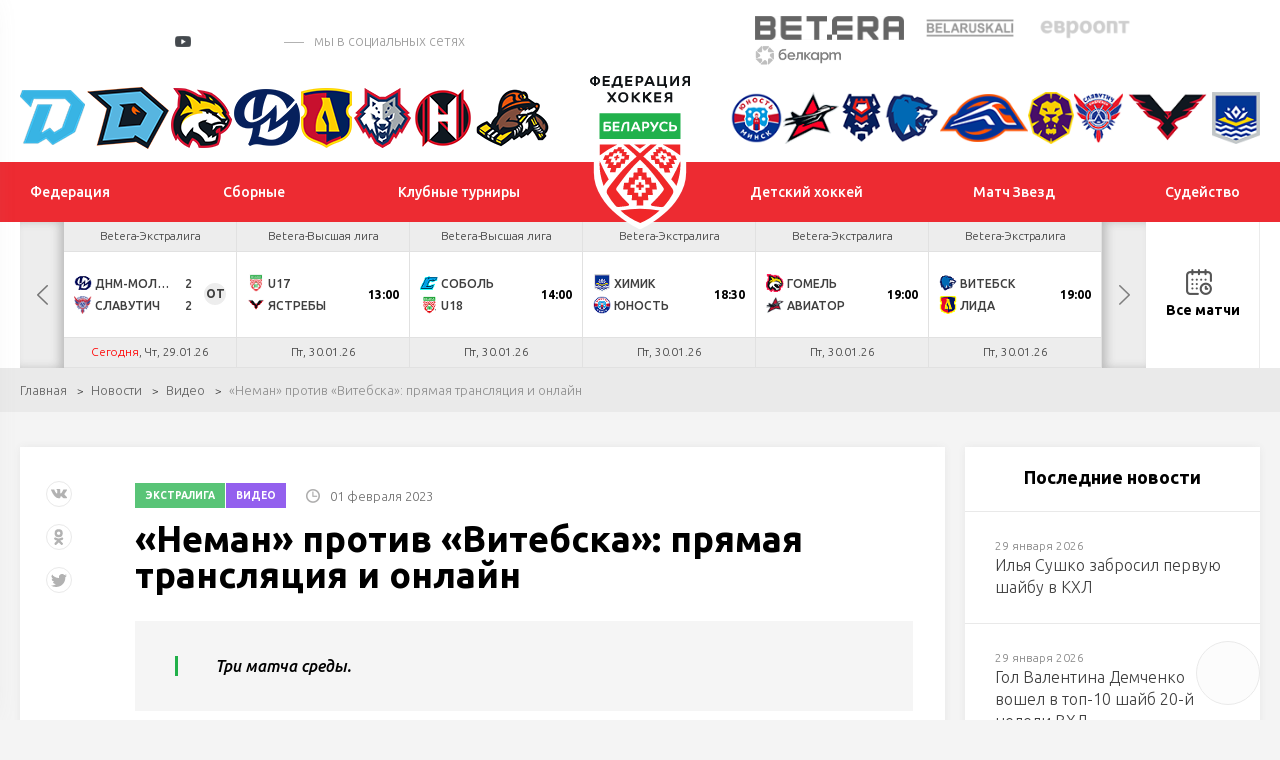

--- FILE ---
content_type: text/html; charset=UTF-8
request_url: https://hockey.by/news/video/news222191.html
body_size: 19309
content:
<!DOCTYPE html>
	<html lang="ru">
	<head>

		<title>«Неман» против «Витебска»: прямая трансляция и онлайн</title>
		<meta http-equiv="X-UA-Compatible" content="IE=edge">
		<meta name="viewport" content="width=device-width, initial-scale=1"/>
		<meta name="format-detection" content="telephone=no"/>
        	<!--Vkontakte-->
	<meta property="og:type" content="article" />
	<meta property="og:title" content="«Неман» против «Витебска»: прямая трансляция и онлайн" />
	<meta property="og:description" content="﻿Три матча среды." />
		<meta property="og:image" content="https://hockey.by/cache/upload/iblock/468/fa2dv436wta1ajz95vz6ckzotj3quacx/9-400x400.jpg" />
	
	<!--Twitter-->
	<meta name="twitter:card" content="summary_large_image" />
	<meta name="twitter:creator" content="@HockeyFederation" />
	<meta name="twitter:title" content="«Неман» против «Витебска»: прямая трансляция и онлайн" />
	<meta name="twitter:description" content="﻿Три матча среды." />
		<meta name="twitter:image" content="https://hockey.by/cache/upload/iblock/468/fa2dv436wta1ajz95vz6ckzotj3quacx/9-400x400.jpg" />
	        <meta http-equiv="Content-Type" content="text/html; charset=UTF-8" />
<meta name="robots" content="index, follow" />
<meta name="keywords" content="Видео" />
<meta name="description" content="Видео" />
<script data-skip-moving="true">(function(w, d, n) {var cl = "bx-core";var ht = d.documentElement;var htc = ht ? ht.className : undefined;if (htc === undefined || htc.indexOf(cl) !== -1){return;}var ua = n.userAgent;if (/(iPad;)|(iPhone;)/i.test(ua)){cl += " bx-ios";}else if (/Windows/i.test(ua)){cl += ' bx-win';}else if (/Macintosh/i.test(ua)){cl += " bx-mac";}else if (/Linux/i.test(ua) && !/Android/i.test(ua)){cl += " bx-linux";}else if (/Android/i.test(ua)){cl += " bx-android";}cl += (/(ipad|iphone|android|mobile|touch)/i.test(ua) ? " bx-touch" : " bx-no-touch");cl += w.devicePixelRatio && w.devicePixelRatio >= 2? " bx-retina": " bx-no-retina";if (/AppleWebKit/.test(ua)){cl += " bx-chrome";}else if (/Opera/.test(ua)){cl += " bx-opera";}else if (/Firefox/.test(ua)){cl += " bx-firefox";}ht.className = htc ? htc + " " + cl : cl;})(window, document, navigator);</script>


<link href="/local/templates/test_index/css/normalize.min.css?15843571521842" type="text/css"  data-template-style="true"  rel="stylesheet" />
<link href="/local/templates/test_index/css/jquery.formstyler.min.css?15843571521783" type="text/css"  data-template-style="true"  rel="stylesheet" />
<link href="/local/templates/test_index/css/magnific-popup.css?15843571526959" type="text/css"  data-template-style="true"  rel="stylesheet" />
<link href="/local/templates/test_index/css/slick.css?15843571521729" type="text/css"  data-template-style="true"  rel="stylesheet" />
<link href="/local/templates/test_index/css/lightgallery.css?158435715224758" type="text/css"  data-template-style="true"  rel="stylesheet" />
<link href="/local/templates/test_index/css/style.css?1694068482210193" type="text/css"  data-template-style="true"  rel="stylesheet" />
<link href="/local/templates/test_index/css/calendar.css?160793305024466" type="text/css"  data-template-style="true"  rel="stylesheet" />
<link href="/local/templates/test_index/css/playoff.css?17119736214012" type="text/css"  data-template-style="true"  rel="stylesheet" />
<link href="/local/templates/test_index/css/costume.css?174179319116092" type="text/css"  data-template-style="true"  rel="stylesheet" />
<link href="/local/templates/test_index/css/modal.css?15843571522323" type="text/css"  data-template-style="true"  rel="stylesheet" />
<link href="/local/templates/test_index/css/bubles.css?15870459691551" type="text/css"  data-template-style="true"  rel="stylesheet" />
<link href="/local/templates/test_index/css/glossary.css?159551176410196" type="text/css"  data-template-style="true"  rel="stylesheet" />
<link href="/local/templates/test_index/css/matches.css?173410163444921" type="text/css"  data-template-style="true"  rel="stylesheet" />
<link href="/local/templates/test_index/css/resp.css?171095012036664" type="text/css"  data-template-style="true"  rel="stylesheet" />
<link href="/local/templates/test_index/css/icons.css?1599039566542" type="text/css"  data-template-style="true"  rel="stylesheet" />







<link href="https://fonts.googleapis.com/css?family=Ubuntu:300,300i,400,400i,500,500i,700&amp;subset=cyrillic" rel="stylesheet">
<link rel="stylesheet" href="//cdnjs.cloudflare.com/ajax/libs/jquery-datetimepicker/2.5.20/jquery.datetimepicker.min.css" />
<link rel="stylesheet" href="//cdn.datatables.net/1.10.24/css/jquery.dataTables.min.css" />
<link rel="stylesheet" href="/local/templates/test_index/css/jTable.css" />
                


		<!--[if lt IE 9]>
				<![endif]-->
	</head>
<body>

<div id="wrapper" class="wrapper">
	<header class="header" id="header">

		<div class="h-top">
			<div class="inner">
				<div class="flex valign-center align-justify">

					<div class="h-top-socials">
                        							<a href="https://vk.com/hockey_bel" target="_blank">
								<svg class="sprite s-vk">
									<use xlink:href="/local/templates/test_index/svg/svg/symbols.svg#s-vk">
									</use>
								</svg>
							</a>
                                                							<a href="https://www.facebook.com/hockey.by" target="_blank">
								<svg class="sprite s-fb">
									<use xlink:href="/local/templates/test_index/svg/svg/symbols.svg#s-fb">
									</use>
								</svg>
							</a>
                                                							<a href="https://www.instagram.com/hockey.by/" target="_blank">
								<svg class="sprite s-insta">
									<use xlink:href="/local/templates/test_index/svg/svg/symbols.svg#s-insta">
									</use>
								</svg>
							</a>
                        
                        							<a href="https://twitter.com/hockey_blr" target="_blank">
								<svg class="sprite s-tw">
									<use xlink:href="/local/templates/test_index/svg/svg/symbols.svg#s-tw">
									</use>
								</svg>
							</a>
                                                							<a href="https://www.youtube.com/channel/UCZ656FSO-sWqPnQfJOLlHhg" target="_blank" class="header-yt">
								<i></i>
								<svg class="sprite s-tw">
									<use xlink:href="/local/templates/test_index/svg/svg/symbols.svg#s-tw">
									</use>
								</svg>
							</a>
                                                                            <a href="https://t.me/hockeyby" class="header-tg" target="_blank"><i class="icon"></i></a>
                                                                            <a href="https://www.tiktok.com/@hockey.by" class="header-tik" target="_blank"><i class="icon"></i></a>
                                                                            <span class="s-title">мы в социальных сетях</span>
                        					</div>


					<div class="h-top-partners">
						<div class="flex align-right valign-center">
							
                            
	<div class="h-partners">
        			<div class="item" id="bx_3218110189_2">
				<a target="_blank" href="https://pm.by/ru/popup/registration?yclid=8608597037211975679&utm_source=context_yandex_branded&t_group=yandex&utm_content=13859663649&utm_medium=cpc&campaign_name=NONSTOP_S_BT_Брендовые%20Betera%20%28CPC%29&keyword=бетера&creative_id=0&campaign_type=type">
					<img src="/upload/iblock/d31/5pfgrw40rcvhv4180o2je8gp3s7r1uhs/%D0%B8%D0%B7%D0%BE%D0%B1%D1%80%D0%B0%D0%B6%D0%B5%D0%BD%D0%B8%D0%B5_2025-02-19_142925858.png" alt="alt">
				</a>
			</div>
        			<div class="item" id="bx_3218110189_1">
				<a target="_blank" href="https://belaruskali.by">
					<img src="/upload/iblock/f9b/belaruskali.png" alt="alt">
				</a>
			</div>
        			<div class="item" id="bx_3218110189_3">
				<a target="_blank" href="https://evroopt.by/">
					<img src="/upload/iblock/886/evroopt.png" alt="alt">
				</a>
			</div>
        			<div class="item" id="bx_3218110189_195249">
				<a target="_blank" href="https://belkart.by">
					<img src="/upload/iblock/696/fqg87luwporzz8lbfer5jhx038r1eps2/%D0%9B%D0%BE%D0%B3%D0%BE%D1%82%D0%B8%D0%BF-%D0%BD%D0%B0-%D0%BF%D0%BB%D0%B0%D1%88%D0%BA%D0%B5-1.png" alt="alt">
				</a>
			</div>
        
	</div><!--.h-partners-->
                            
							<a href="/search/" class="search-toggler">
								<svg class="sprite svg-search">
									<use xlink:href="/local/templates/test_index/svg/svg/symbols.svg#glass">
								</svg>
							</a>

						</div>
					</div>

				</div>
			</div>
		</div><!--.h-top-->

        
<div class="h-teams">
    <div class="inner">
        <div class="flex align-justify valign-center">
            <div class="h-teams-left">
                <div class="flex align-justify valign-center">

                    	                                        <div class="team-logo" id="bx_651765591_18684">
                        <a href="https://hcdinamo.by/">
                            <img src="/upload/iblock/29a/29a0c1d1ee49b799567e678f6a0992d1.png" alt="Динамо-Минск">
                            <span class="team-hint">Динамо-Минск</span>
                        </a>
                    </div>
                                        	                                        <div class="team-logo" id="bx_651765591_217013">
                        <a href="http://shinnik.hcdinamo.by">
                            <img src="/upload/iblock/1f8/sfapg80jta6anreygok0g848ykfyvo7l/D.SH__fin2.png" alt="Динамо-Шинник">
                            <span class="team-hint">Динамо-Шинник</span>
                        </a>
                    </div>
                                        	                                        <div class="team-logo" id="bx_651765591_18686">
                        <a href="https://gomel.hockey.by/">
                            <img src="/upload/iblock/7e1/7e1299a0af27a9f697c2a46e06380ce4.png" alt="Гомель">
                            <span class="team-hint">Гомель</span>
                        </a>
                    </div>
                                        	                                        <div class="team-logo" id="bx_651765591_37758">
                        <a href="https://hcmolodechno.hockey.by/">
                            <img src="/upload/iblock/c66/c66823417c1d8a434423ef46b8a0dd54.png" alt="Динамо-Молодечно">
                            <span class="team-hint">Динамо-Молодечно</span>
                        </a>
                    </div>
                                        	                                        <div class="team-logo" id="bx_651765591_18699">
                        <a href="https://lida.hockey.by/">
                            <img src="/upload/iblock/7d0/7d012612a6e21be23bb4d2f3826fb09b.png" alt="Лида">
                            <span class="team-hint">Лида</span>
                        </a>
                    </div>
                                        	                                        <div class="team-logo" id="bx_651765591_18697">
                        <a href="https://metallurg.hockey.by/">
                            <img src="/upload/iblock/3bc/3bc7381f41fa218765f4c9a423decd92.png" alt="Металлург">
                            <span class="team-hint">Металлург</span>
                        </a>
                    </div>
                                        	                                        <div class="team-logo" id="bx_651765591_18685">
                        <a href="https://neman.hockey.by/">
                            <img src="/upload/iblock/fd2/fd22069c5ccdea33c64374a9413002b1.png" alt="Неман">
                            <span class="team-hint">Неман</span>
                        </a>
                    </div>
                                        	                                        <div class="team-logo" id="bx_651765591_18689">
                        <a href="https://shahter.hockey.by/">
                            <img src="/upload/iblock/d91/d916821054974ce4e6a8c2a3d9f8a6b7.png" alt="Шахтер">
                            <span class="team-hint">Шахтер</span>
                        </a>
                    </div>
                                        	                                        	                                        	                                        	                                        	                                        	                                        	                                        	                                        	                                                        </div>
            </div><!--.h-teams-left-->

            <div class="h-teams-right">
                <div class="flex align-justify valign-center">
                                                                                                                                                                                                                                                                                                                                                                                                                                                                                                                                                                                                                            <div class="team-logo" id="bx_651765591_18687">
                                <a href="https://junost.hockey.by/">
                                    <img src="/upload/iblock/a77/a77f3a0c8cdd3f2dc4f002cfcf378813.png" alt="Юность">
                                    <span class="team-hint">Юность</span>
                                </a>
                            </div>
                                                                                                                    <div class="team-logo" id="bx_651765591_18693">
                                <a href="https://baranovichi.hockey.by/">
                                    <img src="/upload/iblock/186/gdeyvdg65xp5c033xdip4m3egnduyyq6/%D0%90%D0%B2%D0%B8%D0%B0%D1%82%D0%BE%D1%80.png" alt="Авиатор">
                                    <span class="team-hint">Авиатор</span>
                                </a>
                            </div>
                                                                                                                    <div class="team-logo" id="bx_651765591_18698">
                                <a href="https://brest.hockey.by/">
                                    <img src="/upload/iblock/58d/58d0d09c6c4e6e41789404599bb3122d.png" alt="Брест">
                                    <span class="team-hint">Брест</span>
                                </a>
                            </div>
                                                                                                                    <div class="team-logo" id="bx_651765591_18690">
                                <a href="https://vitebsk.hockey.by">
                                    <img src="/upload/iblock/eb6/eb6a2ce9e61d1efcf87d6d3858b36e11.png" alt="Витебск">
                                    <span class="team-hint">Витебск</span>
                                </a>
                            </div>
                                                                                                                    <div class="team-logo" id="bx_651765591_18692">
                                <a href="https://lokomotiv.hockey.by/">
                                    <img src="/upload/iblock/a90/a90a176a326c551a9ebcf72bbd29d3a8.png" alt="Локомотив">
                                    <span class="team-hint">Локомотив</span>
                                </a>
                            </div>
                                                                                                                    <div class="team-logo" id="bx_651765591_18696">
                                <a href="https://mogilev.hockey.by/">
                                    <img src="/upload/iblock/0cb/0cb2bd1efd94bce15e18c7d8e9d97a4c.png" alt="Могилев">
                                    <span class="team-hint">Могилев</span>
                                </a>
                            </div>
                                                                                                                    <div class="team-logo" id="bx_651765591_303142">
                                <a href="https://slavutich.hockey.by/">
                                    <img src="/upload/iblock/ed4/mvhr43q205ggbndyfry0srd7qk87bl8x/slavutich-logo-min.png" alt="Славутич">
                                    <span class="team-hint">Славутич</span>
                                </a>
                            </div>
                                                                                                                    <div class="team-logo" id="bx_651765591_18694">
                                <a href="https://pinsk.hockey.by/">
                                    <img src="/upload/iblock/d0c/d0cd2cc4dfca72cfb7722f26229ed01c.png" alt="Ястребы">
                                    <span class="team-hint">Ястребы</span>
                                </a>
                            </div>
                                                                                                                    <div class="team-logo" id="bx_651765591_18695">
                                <a href="https://hchimik.hockey.by/">
                                    <img src="/upload/iblock/949/9498e233e11fecd281b398bf88569c82.png" alt="Химик">
                                    <span class="team-hint">Химик</span>
                                </a>
                            </div>
                                                            </div>
            </div><!--.h-teams-right-->
        </div>
    </div>
</div>

        <div class="h-mid">
	<div class="inner">
		<div class="flex align-justify valign-center">
            <div class="h-mid-logo">
                <a class="logo " href="/">
                    <!-- <div class="logo-txt">Федерация хоккея</div> -->
                                        <img  src="/upload/uf/aef/aeff844791149a5cec35e5b38280b392.svg" alt="">
                </a>
            </div>
            						<ul class="h-menu h-menu-left">
                            								<li id="bx_1847241719_1">
									<a href="/federation/history/" ><span>Федерация</span></a>

                                    
										<ul>
                                            												<li><a href="/federation/history/">История</a></li>
                                            												<li><a href="/federation/struktura/">Структура</a></li>
                                            												<li><a href="/icearenas/">Ледовые арены</a></li>
                                            												<li><a href="/doc/">Официальные документы</a></li>
                                            												<li><a href="/contacts/">Контакты</a></li>
                                            												<li><a href="https://hockey.by/gossimvolika.php">Государственная символика</a></li>
                                            												<li><a href="/cooperative/">Сотрудничество</a></li>
                                            												<li><a href="https://hockey.by/doc_rules/">Правила поведения</a></li>
                                            
										</ul>
                                    								</li>


                                								<li id="bx_1847241719_3">
									<a href="/teams/natsionalnaya-sbornaya/" ><span>Сборные</span></a>

                                    
										<ul>
                                            												<li><a href="/teams/natsionalnaya-sbornaya/">Национальная</a></li>
                                            												<li><a href="/teams/molodezhnaya-u20/">Молодежная U20</a></li>
                                            												<li><a href="/teams/yuniorskaya-u18/">Юниорская U18</a></li>
                                            												<li><a href="/teams/yuniorskaya-u17/">Юношеская U17</a></li>
                                            												<li><a href="/teams/yuniorskaya-u16/">Юношеская U16</a></li>
                                            												<li><a href="/teams/women/">Женский хоккей</a></li>
                                            												<li><a href="https://hockey.by/teams/kalendar-sbornykh/">Календарь сборных</a></li>
                                            
										</ul>
                                    								</li>


                                								<li id="bx_1847241719_4">
									<a href="/natsionalnyy-chempionat/ekstraliga-a/" ><span>Клубные турниры</span></a>

                                    
										<ul>
                                            												<li><a href="/natsionalnyy-chempionat/ekstraliga-a/">Экстралига</a></li>
                                            												<li><a href="/natsionalnyy-chempionat/vysshaya-liga/">Высшая лига</a></li>
                                            												<li><a href="/natsionalnyy-chempionat/kubok-ruslana-saleya/">Кубок Руслана Салея</a></li>
                                            												<li><a href="/natsionalnyy-chempionat/kubok-tsyplakova/">Кубок Цыплакова</a></li>
                                            												<li><a href="https://hockey.by/natsionalnyy-chempionat/womenshockey/">Женская лига</a></li>
                                            												<li><a href="https://hockey.by/closing-ceremony/">Церемония закрытия</a></li>
                                            												<li><a href="/kvalifikatsionnye-predlozheniya/">Квалификационные предложения</a></li>
                                            
										</ul>
                                    								</li>


                                						</ul>
                    						<ul class="h-menu h-menu-right">
                            								<li id="bx_1847241719_5">
									<a href="/junior/hockey_schools/" ><span>Детский хоккей</span></a>

                                    
										<ul>
                                            												<li><a href="/junior/hockey_schools/">Хоккейные школы</a></li>
                                            												<li><a href="/glossary/">База упражнений</a></li>
                                            												<li><a href="/junior/hockey_data/">Методика подготовки</a></li>
                                            												<li><a href="https://hockey.by/proekt-pyat-zvezd/">Проект «Пять звезд»</a></li>
                                            												<li><a href="https://hockey.by/statistic_junior/playoff/?competition=20-21">Турнирные таблицы</a></li>
                                            
										</ul>
                                    								</li>


                                								<li id="bx_1847241719_3476">
									<a href="/match-zvyozd/" ><span>Матч Звезд</span></a>

                                    								</li>


                                								<li id="bx_1847241719_3128">
									<a href="/referees/" ><span>Судейство</span></a>

                                    
										<ul>
                                            												<li><a href="/hochustatarbitrom/">Как стать хоккейным арбитром?</a></li>
                                            												<li><a href="/referees/">Судьи ОЧБ</a></li>
                                            												<li><a href="/referees/doc/">Методические пособия</a></li>
                                            												<li><a href="https://hockey.by/referees/zapros-na-rassmotrenie-igrovogo-epizoda.php">Запрос на рассмотрение игрового эпизода в ОЧБ</a></li>
                                            												<li><a href="https://hockey.by/disqualification">Дисквалификации ОПРБ и РС</a></li>
                                            
										</ul>
                                    								</li>


                                						</ul>
                    		</div>
	</div>
</div><!--.h-mid-->
        
    <div class="h-bottom">
        <div class="inner">
            <div class="h-new-schedule">
                <div class="slick-new-schedule">

                                                                    
                        <div class="hsc-item hsc-completed" id="bx_2109608337_357236" data-time="28.01.26">


                            
                            <a href="/gamecenter/357236/" class="hsc-link" target="_blank" >
                                <div class="hsc-league">Betera-Экстралига</div>
                                <div class="hsc-match">
                                    <div class="hsc-team  ">
                                                                                    <img src="/cache/upload/iblock/c10/pig2msi8ykandwya0qdvsapc457zceyi/456-24x24.png" alt="" class="hsc-team-logo">
                                        

                                        <span class="hsc-team-name">Химик</span>
                                                                                    <span class="hsc-team-points">3</span>
                                                                            </div>
                                    <div class="hsc-team ">
                                                                                    <img src="/cache/upload/iblock/c93/c935df386807567e65b309cb44c9eae1-24x24.png" alt="" class="hsc-team-logo">
                                                                                <span class="hsc-team-name">Юность</span>
                                                                                    <span class="hsc-team-points">4</span>
                                                                            </div>
                                    
                                                                    </div>
                                                                                                                                                                                    <div class="hsc-date">Ср, 28.01.26</div>
                                                            </a>
                        </div>

                                                                    
                        <div class="hsc-item hsc-completed" id="bx_2109608337_357234" data-time="28.01.26">


                            
                            <a href="/gamecenter/357234/" class="hsc-link" target="_blank" >
                                <div class="hsc-league">Betera-Экстралига</div>
                                <div class="hsc-match">
                                    <div class="hsc-team  ">
                                                                                    <img src="/cache/upload/iblock/361/3614c3f3bd3308999afc6d3047ae73c0-24x24.png" alt="" class="hsc-team-logo">
                                        

                                        <span class="hsc-team-name">Витебск</span>
                                                                                    <span class="hsc-team-points">1</span>
                                                                            </div>
                                    <div class="hsc-team ">
                                                                                    <img src="/cache/upload/iblock/21d/ybrvgjlfk6yq2sdmkuy8pjtjit02kift/345-24x24.png" alt="" class="hsc-team-logo">
                                                                                <span class="hsc-team-name">Лида</span>
                                                                                    <span class="hsc-team-points">2</span>
                                                                            </div>
                                    
                                                                    </div>
                                                                                                                                                                                    <div class="hsc-date">Ср, 28.01.26</div>
                                                            </a>
                        </div>

                                                                    
                        <div class="hsc-item hsc-completed" id="bx_2109608337_357238" data-time="28.01.26">


                            
                            <a href="/gamecenter/357238/" class="hsc-link" target="_blank" >
                                <div class="hsc-league">Betera-Экстралига</div>
                                <div class="hsc-match">
                                    <div class="hsc-team  hsc-winner">
                                                                                    <img src="/cache/upload/iblock/181/181d0fcf734102174ea0fa177c215689-24x24.png" alt="" class="hsc-team-logo">
                                        

                                        <span class="hsc-team-name">Металлург</span>
                                                                                    <span class="hsc-team-points">3</span>
                                                                            </div>
                                    <div class="hsc-team  hsc-winner">
                                                                                    <img src="/cache/upload/iblock/2e5/8vqi8pu7d1o0m321oo4lww2u064xftks/2345-24x24.png" alt="" class="hsc-team-logo">
                                                                                <span class="hsc-team-name">Локомотив</span>
                                                                                    <span class="hsc-team-points">1</span>
                                                                            </div>
                                    
                                                                    </div>
                                                                                                                                                                                    <div class="hsc-date">Ср, 28.01.26</div>
                                                            </a>
                        </div>

                                                                    
                        <div class="hsc-item hsc-completed" id="bx_2109608337_361989" data-time="29.01.26">


                            
                            <a href="/gamecenter/361989/" class="hsc-link" target="_blank" >
                                <div class="hsc-league">КХЛ</div>
                                <div class="hsc-match">
                                    <div class="hsc-team  hsc-winner">
                                                                                    <img src="/cache/upload/iblock/b55/k3f6ivqfgj3241nune7m64g3tai9zrka/Сибирь-24x24.png" alt="" class="hsc-team-logo">
                                        

                                        <span class="hsc-team-name">Сибирь</span>
                                                                                    <span class="hsc-team-points">4</span>
                                                                            </div>
                                    <div class="hsc-team  hsc-winner">
                                                                                    <img src="/cache/upload/iblock/946/9u6l7uqz6nq6iowvvrpqrlpdmj0rqeh6/logo-main-24x24.png" alt="" class="hsc-team-logo">
                                                                                <span class="hsc-team-name">Динамо Мн</span>
                                                                                    <span class="hsc-team-points">1</span>
                                                                            </div>
                                    
                                                                                                                
                                                                    </div>
                                                                                                                                                                                    <div class="hsc-date">Чт, 29.01.26</div>
                                                            </a>
                        </div>

                                                                    
                        <div class="hsc-item hsc-completed" id="bx_2109608337_357244" data-time="29.01.26">


                            
                            <a href="/gamecenter/357244/" class="hsc-link" target="_blank" >
                                <div class="hsc-league">Betera-Экстралига</div>
                                <div class="hsc-match">
                                    <div class="hsc-team  ">
                                                                                    <img src="/cache/upload/iblock/d17/tb6tqsbv09lkehfezvjdf9862jmv6mwd/Без названия (29)-24x24.png" alt="" class="hsc-team-logo">
                                        

                                        <span class="hsc-team-name">Брест</span>
                                                                                    <span class="hsc-team-points">2</span>
                                                                            </div>
                                    <div class="hsc-team ">
                                                                                    <img src="/cache/upload/iblock/b32/ij6ijsgo4zqdyhx40jo6bhafvl9spci3/12345-24x24.png" alt="" class="hsc-team-logo">
                                                                                <span class="hsc-team-name">Шахтер</span>
                                                                                    <span class="hsc-team-points">4</span>
                                                                            </div>
                                    
                                                                    </div>
                                                                                                                                                                                    <div class="hsc-date">Чт, 29.01.26</div>
                                                            </a>
                        </div>

                                                                    
                        <div class="hsc-item hsc-completed" id="bx_2109608337_358848" data-time="29.01.26">


                            
                            <a href="/gamecenter/358848/" class="hsc-link" target="_blank" >
                                <div class="hsc-league">Betera-Высшая лига</div>
                                <div class="hsc-match">
                                    <div class="hsc-team  ">
                                                                                    <img src="/cache/upload/iblock/8eb/fwy0cl9tkbg93qsxspk42tiid4y02yyd/U17-24x24.png" alt="" class="hsc-team-logo">
                                        

                                        <span class="hsc-team-name">U17</span>
                                                                                    <span class="hsc-team-points">0</span>
                                                                            </div>
                                    <div class="hsc-team ">
                                                                                    <img src="/cache/upload/iblock/27f/sdklufvo5zyz2orbeckrjzfj2kqn4msp/Без названия (46)-24x24.png" alt="" class="hsc-team-logo">
                                                                                <span class="hsc-team-name">Ястребы</span>
                                                                                    <span class="hsc-team-points">2</span>
                                                                            </div>
                                    
                                                                    </div>
                                                                                                                                                                                    <div class="hsc-date">Чт, 29.01.26</div>
                                                            </a>
                        </div>

                                                                    
                        <div class="hsc-item hsc-completed" id="bx_2109608337_358846" data-time="29.01.26">


                            
                            <a href="/gamecenter/358846/" class="hsc-link" target="_blank" >
                                <div class="hsc-league">Betera-Высшая лига</div>
                                <div class="hsc-match">
                                    <div class="hsc-team  hsc-winner">
                                                                                    <img src="/cache/upload/iblock/815/ekdbz6ufxva4gj2ar3t0xd1r8slzz0vh/Соболь-24x24.png" alt="" class="hsc-team-logo">
                                        

                                        <span class="hsc-team-name">Соболь</span>
                                                                                    <span class="hsc-team-points">4</span>
                                                                            </div>
                                    <div class="hsc-team  hsc-winner">
                                                                                    <img src="/cache/upload/iblock/1ef/1hf8rrtxozespgfv6lqpasj76nbgi7ac/U18-24x24.png" alt="" class="hsc-team-logo">
                                                                                <span class="hsc-team-name">U18</span>
                                                                                    <span class="hsc-team-points">3</span>
                                                                            </div>
                                    
                                                                            <div class="hsc-match-extd">
                                            <div class="hsc-match-circle"> Бул</div>
                                        </div>
                                                                    </div>
                                                                                                                                                                                    <div class="hsc-date">Чт, 29.01.26</div>
                                                            </a>
                        </div>

                                                                    
                        <div class="hsc-item hsc-completed" id="bx_2109608337_357246" data-time="29.01.26">


                            
                            <a href="/gamecenter/357246/" class="hsc-link" target="_blank" >
                                <div class="hsc-league">Betera-Экстралига</div>
                                <div class="hsc-match">
                                    <div class="hsc-team  ">
                                                                                    <img src="/cache/upload/iblock/02d/y9f6oqpi65n73eb2oe8qzma8enhl1fsz/567-24x24.png" alt="" class="hsc-team-logo">
                                        

                                        <span class="hsc-team-name">Могилев</span>
                                                                                    <span class="hsc-team-points">0</span>
                                                                            </div>
                                    <div class="hsc-team ">
                                                                                    <img src="/cache/upload/iblock/3c1/3c11145121f7db55d5a9c897e81b3f99-24x24.png" alt="" class="hsc-team-logo">
                                                                                <span class="hsc-team-name">Неман</span>
                                                                                    <span class="hsc-team-points">4</span>
                                                                            </div>
                                    
                                                                    </div>
                                                                                                                                                                                    <div class="hsc-date">Чт, 29.01.26</div>
                                                            </a>
                        </div>

                                                                    
                        <div class="hsc-item " id="bx_2109608337_357242" data-time="29.01.26">


                            
                            <a href="/gamecenter/357242/" class="hsc-link" target="_blank" >
                                <div class="hsc-league">Betera-Экстралига</div>
                                <div class="hsc-match">
                                    <div class="hsc-team  ">
                                                                                    <img src="/cache/upload/iblock/a40/deaag5wqmmwunfyv1q95wcgra9oxo74x/Без имени-1-24x24.png" alt="" class="hsc-team-logo">
                                        

                                        <span class="hsc-team-name">ДНМ-Молодечно</span>
                                                                                    <span class="hsc-team-points">2</span>
                                                                            </div>
                                    <div class="hsc-team ">
                                                                                    <img src="/cache/upload/iblock/bad/n148ev8oa241mwm718v0f8bep1hm4xrl/slavutich-logo-24x24.png" alt="" class="hsc-team-logo">
                                                                                <span class="hsc-team-name">Славутич</span>
                                                                                    <span class="hsc-team-points">2</span>
                                                                            </div>
                                    
                                                                            <div class="hsc-match-extd">
                                            <div class="hsc-match-circle"> ОТ</div>
                                        </div>
                                                                    </div>
                                                                                                                                                                                    <div class="hsc-date"><span class="tq_red">Сегодня</span>, Чт, 29.01.26</div>
                                                            </a>
                        </div>

                                                                    
                        <div class="hsc-item " id="bx_2109608337_358862" data-time="30.01.26">


                            
                            <a href="/gamecenter/358862/" class="hsc-link" target="_blank" >
                                <div class="hsc-league">Betera-Высшая лига</div>
                                <div class="hsc-match">
                                    <div class="hsc-team  ">
                                                                                    <img src="/cache/upload/iblock/8eb/fwy0cl9tkbg93qsxspk42tiid4y02yyd/U17-24x24.png" alt="" class="hsc-team-logo">
                                        

                                        <span class="hsc-team-name">U17</span>
                                                                            </div>
                                    <div class="hsc-team ">
                                                                                    <img src="/cache/upload/iblock/27f/sdklufvo5zyz2orbeckrjzfj2kqn4msp/Без названия (46)-24x24.png" alt="" class="hsc-team-logo">
                                                                                <span class="hsc-team-name">Ястребы</span>
                                                                            </div>
                                    
                                                                            <div class="hsc-match-extd">
                                            <div class="hsc-match-time">13:00</div>
                                        </div>
                                                                        </div>
                                                                                                                                                                                    <div class="hsc-date">Пт, 30.01.26</div>
                                                            </a>
                        </div>

                                                                    
                        <div class="hsc-item " id="bx_2109608337_358860" data-time="30.01.26">


                            
                            <a href="/gamecenter/358860/" class="hsc-link" target="_blank" >
                                <div class="hsc-league">Betera-Высшая лига</div>
                                <div class="hsc-match">
                                    <div class="hsc-team  ">
                                                                                    <img src="/cache/upload/iblock/815/ekdbz6ufxva4gj2ar3t0xd1r8slzz0vh/Соболь-24x24.png" alt="" class="hsc-team-logo">
                                        

                                        <span class="hsc-team-name">Соболь</span>
                                                                            </div>
                                    <div class="hsc-team ">
                                                                                    <img src="/cache/upload/iblock/1ef/1hf8rrtxozespgfv6lqpasj76nbgi7ac/U18-24x24.png" alt="" class="hsc-team-logo">
                                                                                <span class="hsc-team-name">U18</span>
                                                                            </div>
                                    
                                                                            <div class="hsc-match-extd">
                                            <div class="hsc-match-time">14:00</div>
                                        </div>
                                                                        </div>
                                                                                                                                                                                    <div class="hsc-date">Пт, 30.01.26</div>
                                                            </a>
                        </div>

                                                                    
                        <div class="hsc-item " id="bx_2109608337_357250" data-time="30.01.26">


                            
                            <a href="/gamecenter/357250/" class="hsc-link" target="_blank" >
                                <div class="hsc-league">Betera-Экстралига</div>
                                <div class="hsc-match">
                                    <div class="hsc-team  ">
                                                                                    <img src="/cache/upload/iblock/c10/pig2msi8ykandwya0qdvsapc457zceyi/456-24x24.png" alt="" class="hsc-team-logo">
                                        

                                        <span class="hsc-team-name">Химик</span>
                                                                            </div>
                                    <div class="hsc-team ">
                                                                                    <img src="/cache/upload/iblock/c93/c935df386807567e65b309cb44c9eae1-24x24.png" alt="" class="hsc-team-logo">
                                                                                <span class="hsc-team-name">Юность</span>
                                                                            </div>
                                    
                                                                            <div class="hsc-match-extd">
                                            <div class="hsc-match-time">18:30</div>
                                        </div>
                                                                        </div>
                                                                                                                                                                                    <div class="hsc-date">Пт, 30.01.26</div>
                                                            </a>
                        </div>

                                                                    
                        <div class="hsc-item " id="bx_2109608337_357254" data-time="30.01.26">


                            
                            <a href="/gamecenter/357254/" class="hsc-link" target="_blank" >
                                <div class="hsc-league">Betera-Экстралига</div>
                                <div class="hsc-match">
                                    <div class="hsc-team  ">
                                                                                    <img src="/cache/upload/iblock/b93/txg9uf9wfz0lkwulr3x2gnifm4zm7mxu/Гомель1-24x24.png" alt="" class="hsc-team-logo">
                                        

                                        <span class="hsc-team-name">Гомель</span>
                                                                            </div>
                                    <div class="hsc-team ">
                                                                                    <img src="/cache/upload/iblock/92c/ieddtuhvxxs5odez4hublbj3y7e0e5cd/Без названия (49)-24x24.png" alt="" class="hsc-team-logo">
                                                                                <span class="hsc-team-name">Авиатор</span>
                                                                            </div>
                                    
                                                                            <div class="hsc-match-extd">
                                            <div class="hsc-match-time">19:00</div>
                                        </div>
                                                                        </div>
                                                                                                                                                                                    <div class="hsc-date">Пт, 30.01.26</div>
                                                            </a>
                        </div>

                                                                    
                        <div class="hsc-item " id="bx_2109608337_357248" data-time="30.01.26">


                            
                            <a href="/gamecenter/357248/" class="hsc-link" target="_blank" >
                                <div class="hsc-league">Betera-Экстралига</div>
                                <div class="hsc-match">
                                    <div class="hsc-team  ">
                                                                                    <img src="/cache/upload/iblock/361/3614c3f3bd3308999afc6d3047ae73c0-24x24.png" alt="" class="hsc-team-logo">
                                        

                                        <span class="hsc-team-name">Витебск</span>
                                                                            </div>
                                    <div class="hsc-team ">
                                                                                    <img src="/cache/upload/iblock/21d/ybrvgjlfk6yq2sdmkuy8pjtjit02kift/345-24x24.png" alt="" class="hsc-team-logo">
                                                                                <span class="hsc-team-name">Лида</span>
                                                                            </div>
                                    
                                                                            <div class="hsc-match-extd">
                                            <div class="hsc-match-time">19:00</div>
                                        </div>
                                                                        </div>
                                                                                                                                                                                    <div class="hsc-date">Пт, 30.01.26</div>
                                                            </a>
                        </div>

                                                                    
                        <div class="hsc-item " id="bx_2109608337_357252" data-time="30.01.26">


                            
                            <a href="/gamecenter/357252/" class="hsc-link" target="_blank" >
                                <div class="hsc-league">Betera-Экстралига</div>
                                <div class="hsc-match">
                                    <div class="hsc-team  ">
                                                                                    <img src="/cache/upload/iblock/181/181d0fcf734102174ea0fa177c215689-24x24.png" alt="" class="hsc-team-logo">
                                        

                                        <span class="hsc-team-name">Металлург</span>
                                                                            </div>
                                    <div class="hsc-team ">
                                                                                    <img src="/cache/upload/iblock/2e5/8vqi8pu7d1o0m321oo4lww2u064xftks/2345-24x24.png" alt="" class="hsc-team-logo">
                                                                                <span class="hsc-team-name">Локомотив</span>
                                                                            </div>
                                    
                                                                            <div class="hsc-match-extd">
                                            <div class="hsc-match-time">19:25</div>
                                        </div>
                                                                        </div>
                                                                                                                                                                                    <div class="hsc-date">Пт, 30.01.26</div>
                                                            </a>
                        </div>

                                                                    
                        <div class="hsc-item " id="bx_2109608337_361991" data-time="31.01.26">


                            
                            <a href="/gamecenter/361991/" class="hsc-link" target="_blank" >
                                <div class="hsc-league">КХЛ</div>
                                <div class="hsc-match">
                                    <div class="hsc-team  ">
                                                                                    <img src="/cache/upload/iblock/f24/bi1vups1p665fcxvdampzsyg05xwkr5v/Металлург-24x24.png" alt="" class="hsc-team-logo">
                                        

                                        <span class="hsc-team-name">Металлург Мг</span>
                                                                            </div>
                                    <div class="hsc-team ">
                                                                                    <img src="/cache/upload/iblock/946/9u6l7uqz6nq6iowvvrpqrlpdmj0rqeh6/logo-main-24x24.png" alt="" class="hsc-team-logo">
                                                                                <span class="hsc-team-name">Динамо Мн</span>
                                                                            </div>
                                    
                                                                            <div class="hsc-match-extd">
                                            <div class="hsc-match-time">14:30</div>
                                        </div>
                                                                        </div>
                                                                                                                                                                                    <div class="hsc-date">Сб, 31.01.26</div>
                                                            </a>
                        </div>

                                                                    
                        <div class="hsc-item " id="bx_2109608337_358850" data-time="02.02.26">


                            
                            <a href="/gamecenter/358850/" class="hsc-link" target="_blank" >
                                <div class="hsc-league">Betera-Высшая лига</div>
                                <div class="hsc-match">
                                    <div class="hsc-team  ">
                                                                                    <img src="/cache/upload/iblock/0d8/0d8042f3d0542aa092a1a7991444d307-24x24.png" alt="" class="hsc-team-logo">
                                        

                                        <span class="hsc-team-name">Медведи</span>
                                                                            </div>
                                    <div class="hsc-team ">
                                                                                    <img src="/cache/upload/iblock/c4a/c4a656d781fa65eebfa7e3748aafc3fb-24x24.png" alt="" class="hsc-team-logo">
                                                                                <span class="hsc-team-name">Львы</span>
                                                                            </div>
                                    
                                                                            <div class="hsc-match-extd">
                                            <div class="hsc-match-time">17:00</div>
                                        </div>
                                                                        </div>
                                                                                                                                                                                    <div class="hsc-date">Пн, 02.02.26</div>
                                                            </a>
                        </div>

                                                                    
                        <div class="hsc-item " id="bx_2109608337_358844" data-time="02.02.26">


                            
                            <a href="/gamecenter/358844/" class="hsc-link" target="_blank" >
                                <div class="hsc-league">Betera-Высшая лига</div>
                                <div class="hsc-match">
                                    <div class="hsc-team  ">
                                                                                    <img src="/cache/upload/iblock/1eb/1eb183ae4efde3a323f3664d2b68e188-24x24.png" alt="" class="hsc-team-logo">
                                        

                                        <span class="hsc-team-name">Рыси</span>
                                                                            </div>
                                    <div class="hsc-team ">
                                                                                    <img src="/cache/upload/iblock/288/tdn50o0b8ewcvuw1m0y5pa1ihacxn4kf/Олимпик-24x24.png" alt="" class="hsc-team-logo">
                                                                                <span class="hsc-team-name">ДНМ-Олимпик</span>
                                                                            </div>
                                    
                                                                            <div class="hsc-match-extd">
                                            <div class="hsc-match-time">17:00</div>
                                        </div>
                                                                        </div>
                                                                                                                                                                                    <div class="hsc-date">Пн, 02.02.26</div>
                                                            </a>
                        </div>

                                                                    
                        <div class="hsc-item " id="bx_2109608337_398275" data-time="02.02.26">


                            
                            <a href="/gamecenter/398275/" class="hsc-link" target="_blank" >
                                <div class="hsc-league">Eurasia Jastar Cup</div>
                                <div class="hsc-match">
                                    <div class="hsc-team  ">
                                                                                    <img src="/cache/upload/iblock/464/8nrankw5cgtk12gph2975yld99yxcgw8/8171e70acedc6929904868f95fc738c3-24x24.png" alt="" class="hsc-team-logo">
                                        

                                        <span class="hsc-team-name">Казахстан U18</span>
                                                                            </div>
                                    <div class="hsc-team ">
                                                                                    <img src="/cache/upload/iblock/b7c/dutsr7kyge3q8r3rtifsaqyu87ndr92n/изображение_2025-08-27_145956627-24x24.png" alt="" class="hsc-team-logo">
                                                                                <span class="hsc-team-name">Беларусь U17</span>
                                                                            </div>
                                    
                                                                            <div class="hsc-match-extd">
                                            <div class="hsc-match-time">17:00</div>
                                        </div>
                                                                        </div>
                                                                                                                                                                                    <div class="hsc-date">Пн, 02.02.26</div>
                                                            </a>
                        </div>

                    
                </div><!--.slick-schedule-->
                <div class="to-schedule-link">
                    <a href="https://hockey.by/calendar/">
                        <i class="i-calendar-big"></i>
                        <span>Все матчи</span>
                    </a>
                </div>
            </div>
        </div>
    </div><!--.h-bottom-->



	</header>

	<div id="middle">
	<div id="container" class="container">

<div class="inner"></div>

<div class="breadcrumbs"><div class="inner"><a href="/">Главная</a><a href="/news/">Новости</a><a href="/news/video/">Видео</a><span>«Неман» против «Витебска»: прямая трансляция и онлайн</span></div></div>
	<div class="inner">
















<div class="flex-row flex-layout">
	<main class="content flx-9 flx-m-12">



<div class="node">
	<article class="hockey-article">
		<header>
            <div class="node-top">
						<span class="stickers">
							                 
                    <a href="/news/" class="sticker green">Экстралига</a>
                    <a href="/news/video/" class="sticker  magenta">Видео</a>
                    						</span>
                                    <span class="date">
                        <i class="i-clock-gray"></i>
                        01 февраля 2023                    </span>
                            </div>

			<h1>«Неман» против «Витебска»: прямая трансляция и онлайн</h1>
		</header>
        
    
                
        <div class="banner banner-map-1542">
                            <div class="banner-html-inner">
              <!--AdFox START-->
<!--dsail-Minsk-->
<!--Площадка: hockey.by / hockey.by / 6_mob_300x250-->
<!--Категория: <не задана>-->
<!--Тип баннера: Перетяжка 100%-->
<div id="adfox_15512609999671223"></div>
              </div>
                                    </div>

             
                        		
                    <div class="node-anounce">
                ﻿Три матча среды.            </div>
                <p>
	 Сегодня пройдут три матча регулярного чемпионата Betera-Экстралиги. Все матчи можно посмотреть на <a href="https://www.youtube.com/@extraliga_by">YouTube-канале «Хоккей Беларуси | Экстралига»</a>.
</p>
<p style="color: #3f3f3f;">
 <span style="font-weight: 700;"><a href="https://hockey.by/gamecenter/196596/">Брест –&nbsp;</a><a href="https://hockey.by/gamecenter/196596/">Локомотив</a></span>
</p>
<p>
 <b>БРЕСТ</b>: Бронников (Городецкий); Кафеев – Киречко, А. Малявко (К) – Зайчик – Кунцевич; Смирнов (А) – Сыроежкин, Мельников – Бовбель – Гришаков; Петручик – Мартынюк, Веремеенко – С. Герасимов – Балаболкин; Карабанов (А) – Качан – Жигалов; Гарапучик, Селивоник.
</p>
<p style="color: #3f3f3f;">
</p>
<p>
 <b>ЛОКОМОТИВ:</b> Степанов (Козловский); Барковский – Петров, Перегуда (К) – Пятин – Субботин (А); Тарасевич – Иванчиков, Пухловский – Андреев – Пышкайло; Курдюков (А) – Татаренко, Масилевич – Михайлаки – Бучкин; Межейников – Игнатов – Рядченко, Буйко.
</p>
<p style="color: #3f3f3f;">
 <span style="font-weight: 700;">1 февраля.</span>&nbsp;Брест, Ледовый дворец. Начало – в 19:00. <b>Комментатор</b>:&nbsp;Дмитрий Шиферштейн.
</p>
<p style="color: #3f3f3f;">
	 <iframe width="640" height="360" src="https://www.youtube.com/embed/SC1AyvQ1mso" title="YouTube video player" frameborder="0" allow="accelerometer; autoplay; clipboard-write; encrypted-media; gyroscope; picture-in-picture; web-share" allowfullscreen="">
	</iframe> <br>
</p>
<p style="color: #3f3f3f;">
 <span style="font-weight: 700;"><a href="https://hockey.by/gamecenter/196592/">Лида –&nbsp;</a><a href="https://hockey.by/gamecenter/196592/">Химик</a></span>
</p>
<p style="color: #3f3f3f;">
 <b>ЛИДА</b>: Мойсеенко (Шелесный); Каменьков (К) - Иванковский, Сафин - Бойко - Идиатуллин; Рак - Матюшенко, Апанасевич - Гайсин - Серяков (А); Черевач (А) - Вороно, Нарзяев - Коробкин - Серанов; Герасимов - Некрасов – Егоров.<br>
</p>
<p>
 <b>ХИМИК</b>: Вашкевич (Карачун); Садовик (А) - Исаев, Гавриленко - Землянкин (А) - Кирпиченок Д. (К); Арбузов - Храповицкий, Кудрявцев - Колосов - Долгопятов; Тарлецкий - Гусаров, Логунов - Ментюк - Паранин; Калугин - Карпович - Пластинин.
</p>
<p style="color: #3f3f3f;">
 <span style="font-weight: 700;">1 февраля.</span>&nbsp;Лида, Ледовый дворец спорта. Начало – в 19:00.&nbsp;<b>Комментатор:</b> Олег Банцевич.
</p>
<p style="color: #3f3f3f;">
	 <iframe width="640" height="360" src="https://www.youtube.com/embed/8dXf-TELB6w" title="YouTube video player" frameborder="0" allow="accelerometer; autoplay; clipboard-write; encrypted-media; gyroscope; picture-in-picture; web-share" allowfullscreen="">
	</iframe> <br>
</p>
<p style="color: #3f3f3f;">
 <span style="font-weight: 700;"><a href="https://hockey.by/gamecenter/196594/">Неман –&nbsp;</a><a href="https://hockey.by/gamecenter/196594/">Витебск</a></span>
</p>
<p>
 <b>НЕМАН</b>: Карнаухов (Поляков); Крыскин (А) - Хоромандо, Козячий - Кислый (А) - Левша; Романович - Летов, Ипатов - Поддубный - Андрющенко (К); Паливко - Рогач, С. Андреев - Боярчук - Карпов; Жилюк - Бастрыкин - Ажгирей; Саврицкий, Островский.
</p>
<p>
 <b>ВИТЕБСК</b>: Мытник (Малютин); Степанов - Сафин Трегубов, Левко (А) - Камбович - Дадонов; Никитин - Микульчик, Гильманов - Туркин (А) - Серафимович; Листопадов - Ерохо, Елисеенко - Невидицин - Гончаров; Шкапцов - Ядроец (К) - Коннов; Клещик.
</p>
<p style="color: #3f3f3f;">
 <span style="font-weight: 700;">1 февраля.</span>&nbsp;Гродно, Ледовый дворец спорта. Начало – в 19:55.&nbsp;<b>Комментатор:</b> Иван Грунтов.
</p>
<p style="color: #3f3f3f;">
	 <iframe width="640" height="360" src="https://www.youtube.com/embed/NM6IMufNu8U" title="YouTube video player" frameborder="0" allow="accelerometer; autoplay; clipboard-write; encrypted-media; gyroscope; picture-in-picture; web-share" allowfullscreen="">
	</iframe> <br>
</p>
	</article>

	<div class="node-bottom">
        				<div class="node-tags">
					<span class="tags-title">Теги:</span>
                    						<a
						href="/news/?TAG=Экстралига">Экстралига</a>                    				</div>
                    		<div class="node-links">
			<a href="/" class="btn">Вернуться на главную</a>
			<a href="javascript:void(0)" class="print-link"><i class="i-print"></i><span>Версия для печати</span></a>
		</div>
	</div>

	<div class="node-float-space">
		<div class="float-share not-styled">
						<div class="ya-share2" data-services="vkontakte,facebook,odnoklassniki,twitter" data-counter></div>
		</div>
	</div>
</div><!--.node-->
        
    
                
        <div class="banner banner-map-1543">
                            <div class="banner-html-inner">
              <!--AdFox START-->
<!--dsail-Minsk-->
<!--Площадка: hockey.by / hockey.by / 7_300x300_end_article-->
<!--Категория: <не задана>-->
<!--Тип баннера: Перетяжка 100%-->
<div id="adfox_155126103156916394"></div>
              </div>
                                    </div>

             
                        		
	</main>
	<aside class="sidebar flx-3 flx-m-12">
        		<div class="last-news side-news white-block">
			<div class="block-title">Последние новости</div>
			<div class="side-news-items">
				                    					<div class="side-news-item">
						<a href="/news/video/news398533.html">
							<div class="date">29 января 2026</div>
							<span class="title">Илья Сушко забросил первую шайбу в КХЛ</span>
							<img src="/cache/upload/iblock/93d/ql8ed450dmimgbuduskk5na7b97n4u00/1-308x197.jpg" alt="Илья Сушко забросил первую шайбу в КХЛ" class="bg">
						</a>
					</div>
                                    					<div class="side-news-item">
						<a href="/news/video/news398520.html">
							<div class="date">29 января 2026</div>
							<span class="title">Гол Валентина Демченко вошел в топ-10 шайб 20-й недели ВХЛ</span>
							<img src="/cache/upload/iblock/f62/cdltkx0drkzbq142lnnej2dl9o6xubze/1-308x197.jpg" alt="Гол Валентина Демченко вошел в топ-10 шайб 20-й недели ВХЛ" class="bg">
						</a>
					</div>
                                    					<div class="side-news-item">
						<a href="/news/video/news398475.html">
							<div class="date">28 января 2026</div>
							<span class="title">Скоренов забросил победную шайбу в Нижнем Новогороде, гол Дроздова помог ЦСКА обыграть московское «Динамо», у Кульбакова – первая виктория в воротах «Адмирала»</span>
							<img src="/cache/upload/iblock/d09/qmzqhy3cfcu5t8d1ogpncme01k255v1h/0-0-9-308x197.jpg" alt="Скоренов забросил победную шайбу в Нижнем Новогороде, гол Дроздова помог ЦСКА обыграть московское «Динамо», у Кульбакова – первая виктория в воротах «Адмирала»" class="bg">
						</a>
					</div>
                                    					<div class="side-news-item">
						<a href="/news/video/news398404.html">
							<div class="date">28 января 2026</div>
							<span class="title">Гол Романа Ламана и «мельница» Владимира Сивирчукова вошли в топ-10 лучших моментов 20-й недели чемпионата МХЛ</span>
							<img src="/cache/upload/iblock/2a9/6bfmsiljlnxgoa7z71xehe70jzt5ctpd/1-308x197.jpg" alt="Гол Романа Ламана и «мельница» Владимира Сивирчукова вошли в топ-10 лучших моментов 20-й недели чемпионата МХЛ" class="bg">
						</a>
					</div>
                                    					<div class="side-news-item">
						<a href="/news/video/news398370.html">
							<div class="date">27 января 2026</div>
							<span class="title">Проект «Раскатка» представил топ лучших шайб Вадима Шипачева за минское «Динамо»</span>
							<img src="/cache/upload/iblock/657/kl1wdfbqj429ui53bt8b5zoxcs6si1mh/1-308x197.jpg" alt="Проект «Раскатка» представил топ лучших шайб Вадима Шипачева за минское «Динамо»" class="bg">
						</a>
					</div>
                                    					<div class="side-news-item">
						<a href="/news/video/news398271.html">
							<div class="date">27 января 2026</div>
							<span class="title">Егор Чезганов отличился результативным баллом за «Адмирал» во второй игре подряд</span>
							<img src="/cache/upload/iblock/7e6/j7qkhrfgivhzmu0zlzv8or98h4rnxxru/0-64-308x197.jpg" alt="Егор Чезганов отличился результативным баллом за «Адмирал» во второй игре подряд" class="bg">
						</a>
					</div>
                                    					<div class="side-news-item">
						<a href="/news/video/news398269.html">
							<div class="date">27 января 2026</div>
							<span class="title">Три очка Ивана Дроздова помогли ЦСКА обыграть «Северсталь»</span>
							<img src="/cache/upload/iblock/00c/mgoomzia3xcg0jtto1a20flh1v40pq6z/0-63-308x197.jpg" alt="Три очка Ивана Дроздова помогли ЦСКА обыграть «Северсталь»" class="bg">
						</a>
					</div>
                                    					<div class="side-news-item">
						<a href="/news/video/news398264.html">
							<div class="date">27 января 2026</div>
							<span class="title">18-й выпуск программы «Ясно о хоккее»: Минск усмирил Драконов, вайб фанов Немана, Скоренов – злой гений Динамо</span>
							<img src="/cache/upload/iblock/c73/6pf3lwoav9ii07wg6u093zkqc45rsm8b/000-308x197.jpg" alt="18-й выпуск программы «Ясно о хоккее»: Минск усмирил Драконов, вайб фанов Немана, Скоренов – злой гений Динамо" class="bg">
						</a>
					</div>
                			</div>
		</div>
        		<div class="related-news side-news white-block">
			<div class="block-title">Похожие новости</div>
			<div class="side-news-items">
				                    					<div class="side-news-item">
						<a href="/news/match/news398490.html">
							<div class="date">29 января 2026</div>
							<span class="title">«Брест» принимает «Шахтер», «Неман» в гостях у «Могилева», «Динамо-Молодечно» против «Славутича»</span>
							<img src="/cache/upload/iblock/609/wux7qvs0o3w53nxf7p7s2vvde2vtlafo/1-308x197.jpg" alt="«Брест» принимает «Шахтер», «Неман» в гостях у «Могилева», «Динамо-Молодечно» против «Славутича»" class="bg">
						</a>
					</div>
                                    					<div class="side-news-item">
						<a href="/news/match/news398401.html">
							<div class="date">28 января 2026</div>
							<span class="title">«Химик» принимает «Юность», «Лида» в гостях у «Витебска» и еще два матча Betera-Экстралиги</span>
							<img src="/cache/upload/iblock/09f/17sx5ptsp51rec5dnvevz4yzjo6bqqzu/1-308x197.jpg" alt="«Химик» принимает «Юность», «Лида» в гостях у «Витебска» и еще два матча Betera-Экстралиги" class="bg">
						</a>
					</div>
                                    					<div class="side-news-item">
						<a href="/news/match/news398270.html">
							<div class="date">27 января 2026</div>
							<span class="title">«Брест» сыграет с «Шахтером», «Могилев» против «Немана», Динамо-Молодечно» примет «Славутич»: трансляции и онлайн</span>
							<img src="/cache/upload/iblock/fb9/dy1ihfk2nvpy6naat06l45mgm74lfl67/10-308x197.jpg" alt="«Брест» сыграет с «Шахтером», «Могилев» против «Немана», Динамо-Молодечно» примет «Славутич»: трансляции и онлайн" class="bg">
						</a>
					</div>
                			</div>
		</div>

        
            
	</aside>
</div><!--.flex-layout-->
 

<div class="slick-related-block block">
	<div class="flex-head">
		<div class="h2">Другие новости</div>
		<div class="slick-related-arrows head-arrows"></div>
	</div>
	<div class="slick-related">
							<div class="item">
			<div class="news-item">
				<div class="img">
					<a href="/news/video/news398533.html"><img src="/cache/upload/iblock/93d/ql8ed450dmimgbuduskk5na7b97n4u00/1-308x261.jpg" class="bg" alt="alt"></a>
					<div class="stickers"><a href="/news/video/"
											 class="sticker">Видео</a></div>
				</div>
				<div class="body">
					<div class="title"><a href="/news/video/news398533.html">Илья Сушко забросил первую шайбу в КХЛ</a></div>
					<div class="txt">Отличился в матче против «Шанхайских драконов».</div>

				</div>
		<div class="news-bottom">
                        							<div class="date">
								<i class="i-clock-gray"></i>29 января 2026							</div>
                        <!--						<div class="comments">-->
<!--							<i class="i-comments"></i>0-->
<!--						</div>-->
					</div>
			</div>
		</div>
							<div class="item">
			<div class="news-item">
				<div class="img">
					<a href="/news/video/news398520.html"><img src="/cache/upload/iblock/f62/cdltkx0drkzbq142lnnej2dl9o6xubze/1-308x261.jpg" class="bg" alt="alt"></a>
					<div class="stickers"><a href="/news/video/"
											 class="sticker">Видео</a></div>
				</div>
				<div class="body">
					<div class="title"><a href="/news/video/news398520.html">Гол Валентина Демченко вошел в топ-10 шайб 20-й недели ВХЛ</a></div>
					<div class="txt">Занял 6-е место в рейтинге.</div>

				</div>
		<div class="news-bottom">
                        							<div class="date">
								<i class="i-clock-gray"></i>29 января 2026							</div>
                        <!--						<div class="comments">-->
<!--							<i class="i-comments"></i>0-->
<!--						</div>-->
					</div>
			</div>
		</div>
							<div class="item">
			<div class="news-item">
				<div class="img">
					<a href="/news/video/news398475.html"><img src="/cache/upload/iblock/d09/qmzqhy3cfcu5t8d1ogpncme01k255v1h/0-0-9-308x261.jpg" class="bg" alt="alt"></a>
					<div class="stickers"><a href="/news/video/"
											 class="sticker">Видео</a></div>
				</div>
				<div class="body">
					<div class="title"><a href="/news/video/news398475.html">Скоренов забросил победную шайбу в Нижнем Новогороде, гол Дроздова помог ЦСКА обыграть московское «Динамо», у Кульбакова – первая виктория в воротах «Адмирала»</a></div>
					<div class="txt">Статистика белорусов.</div>

				</div>
		<div class="news-bottom">
                        							<div class="date">
								<i class="i-clock-gray"></i>28 января 2026							</div>
                        <!--						<div class="comments">-->
<!--							<i class="i-comments"></i>0-->
<!--						</div>-->
					</div>
			</div>
		</div>
							<div class="item">
			<div class="news-item">
				<div class="img">
					<a href="/news/video/news398404.html"><img src="/cache/upload/iblock/2a9/6bfmsiljlnxgoa7z71xehe70jzt5ctpd/1-308x261.jpg" class="bg" alt="alt"></a>
					<div class="stickers"><a href="/news/video/"
											 class="sticker">Видео</a></div>
				</div>
				<div class="body">
					<div class="title"><a href="/news/video/news398404.html">Гол Романа Ламана и «мельница» Владимира Сивирчукова вошли в топ-10 лучших моментов 20-й недели чемпионата МХЛ</a></div>
					<div class="txt">Смотрим.</div>

				</div>
		<div class="news-bottom">
                        							<div class="date">
								<i class="i-clock-gray"></i>28 января 2026							</div>
                        <!--						<div class="comments">-->
<!--							<i class="i-comments"></i>0-->
<!--						</div>-->
					</div>
			</div>
		</div>
							<div class="item">
			<div class="news-item">
				<div class="img">
					<a href="/news/video/news398370.html"><img src="/cache/upload/iblock/657/kl1wdfbqj429ui53bt8b5zoxcs6si1mh/1-308x261.jpg" class="bg" alt="alt"></a>
					<div class="stickers"><a href="/news/video/"
											 class="sticker">Видео</a></div>
				</div>
				<div class="body">
					<div class="title"><a href="/news/video/news398370.html">Проект «Раскатка» представил топ лучших шайб Вадима Шипачева за минское «Динамо»</a></div>
					<div class="txt">Подборку составил Илья Шинкевич.</div>

				</div>
		<div class="news-bottom">
                        							<div class="date">
								<i class="i-clock-gray"></i>27 января 2026							</div>
                        <!--						<div class="comments">-->
<!--							<i class="i-comments"></i>0-->
<!--						</div>-->
					</div>
			</div>
		</div>
							<div class="item">
			<div class="news-item">
				<div class="img">
					<a href="/news/video/news398271.html"><img src="/cache/upload/iblock/7e6/j7qkhrfgivhzmu0zlzv8or98h4rnxxru/0-64-308x261.jpg" class="bg" alt="alt"></a>
					<div class="stickers"><a href="/news/video/"
											 class="sticker">Видео</a></div>
				</div>
				<div class="body">
					<div class="title"><a href="/news/video/news398271.html">Егор Чезганов отличился результативным баллом за «Адмирал» во второй игре подряд</a></div>
					<div class="txt">Иван Кульбаков защищал ворота «моряков», Игорь Мартынов сыграл за «Авангард».</div>

				</div>
		<div class="news-bottom">
                        							<div class="date">
								<i class="i-clock-gray"></i>27 января 2026							</div>
                        <!--						<div class="comments">-->
<!--							<i class="i-comments"></i>0-->
<!--						</div>-->
					</div>
			</div>
		</div>
							<div class="item">
			<div class="news-item">
				<div class="img">
					<a href="/news/video/news398269.html"><img src="/cache/upload/iblock/00c/mgoomzia3xcg0jtto1a20flh1v40pq6z/0-63-308x261.jpg" class="bg" alt="alt"></a>
					<div class="stickers"><a href="/news/video/"
											 class="sticker">Видео</a></div>
				</div>
				<div class="body">
					<div class="title"><a href="/news/video/news398269.html">Три очка Ивана Дроздова помогли ЦСКА обыграть «Северсталь»</a></div>
					<div class="txt">Победный гол и две результативные передачи.</div>

				</div>
		<div class="news-bottom">
                        							<div class="date">
								<i class="i-clock-gray"></i>27 января 2026							</div>
                        <!--						<div class="comments">-->
<!--							<i class="i-comments"></i>0-->
<!--						</div>-->
					</div>
			</div>
		</div>
							<div class="item">
			<div class="news-item">
				<div class="img">
					<a href="/news/video/news398264.html"><img src="/cache/upload/iblock/c73/6pf3lwoav9ii07wg6u093zkqc45rsm8b/000-308x261.jpg" class="bg" alt="alt"></a>
					<div class="stickers"><a href="/news/video/"
											 class="sticker">Видео</a></div>
				</div>
				<div class="body">
					<div class="title"><a href="/news/video/news398264.html">18-й выпуск программы «Ясно о хоккее»: Минск усмирил Драконов, вайб фанов Немана, Скоренов – злой гений Динамо</a></div>
					<div class="txt">Смотрим!</div>

				</div>
		<div class="news-bottom">
                        							<div class="date">
								<i class="i-clock-gray"></i>27 января 2026							</div>
                        <!--						<div class="comments">-->
<!--							<i class="i-comments"></i>0-->
<!--						</div>-->
					</div>
			</div>
		</div>
							<div class="item">
			<div class="news-item">
				<div class="img">
					<a href="/news/video/news398215.html"><img src="/cache/upload/iblock/1ed/dps36pup1zjpe1g2kqevhj3vswe2galn/1-308x261.jpg" class="bg" alt="alt"></a>
					<div class="stickers"><a href="/news/video/"
											 class="sticker">Видео</a></div>
				</div>
				<div class="body">
					<div class="title"><a href="/news/video/news398215.html">Шайбы Сэма Энаса и Егора Борикова – в топ-10 голов 20-й недели КХЛ</a></div>
					<div class="txt">Красота от игроков минского «Динамо».</div>

				</div>
		<div class="news-bottom">
                        							<div class="date">
								<i class="i-clock-gray"></i>26 января 2026							</div>
                        <!--						<div class="comments">-->
<!--							<i class="i-comments"></i>0-->
<!--						</div>-->
					</div>
			</div>
		</div>
							<div class="item">
			<div class="news-item">
				<div class="img">
					<a href="/news/video/news398205.html"><img src="/cache/upload/iblock/d08/vgvhijlczwteq4u5a39zs5uen2f0awdn/1-308x261.jpg" class="bg" alt="alt"></a>
					<div class="stickers"><a href="/news/video/"
											 class="sticker">Видео</a></div>
				</div>
				<div class="body">
					<div class="title"><a href="/news/video/news398205.html"> Топ-7 голов шестнадцатой недели Betera-Экстралиги: Дрозд, Гимбатов и другие</a></div>
					<div class="txt">Все лучшие шайбы – в одном видео.</div>

				</div>
		<div class="news-bottom">
                        							<div class="date">
								<i class="i-clock-gray"></i>26 января 2026							</div>
                        <!--						<div class="comments">-->
<!--							<i class="i-comments"></i>0-->
<!--						</div>-->
					</div>
			</div>
		</div>
							<div class="item">
			<div class="news-item">
				<div class="img">
					<a href="/news/video/news398197.html"><img src="/cache/upload/iblock/90c/yx9u23ddnh37r1z1w3vk9wcns53oh5ot/1-308x261.jpg" class="bg" alt="alt"></a>
					<div class="stickers"><a href="/news/video/"
											 class="sticker">Видео</a></div>
				</div>
				<div class="body">
					<div class="title"><a href="/news/video/news398197.html">Ой! Нет, это не гол! | Топ-10 сейвов декабря в Betera-Экстралиге </a></div>
					<div class="txt">Лучшие спасения месяца.</div>

				</div>
		<div class="news-bottom">
                        							<div class="date">
								<i class="i-clock-gray"></i>26 января 2026							</div>
                        <!--						<div class="comments">-->
<!--							<i class="i-comments"></i>0-->
<!--						</div>-->
					</div>
			</div>
		</div>
							<div class="item">
			<div class="news-item">
				<div class="img">
					<a href="/news/video/news398162.html"><img src="/cache/upload/iblock/0fe/03cojgixaa93w6w4o2w7ctpik58x49vp/ClSiv5I4JgsRluvYphG9Y0E7DGkI07-XDenzoEEKwbRdVqdPZypGhcjEr7G-1KBg_ecvdlGkMaRGmS5c9pwgxNqt-308x261.jpg" class="bg" alt="alt"></a>
					<div class="stickers"><a href="/news/video/"
											 class="sticker">Видео</a></div>
				</div>
				<div class="body">
					<div class="title"><a href="/news/video/news398162.html">Кульбаков и Чезганов поселились у моря, Паливко оформил хет-трик Горди Хоу. Неделя белорусов в КХЛ</a></div>
					<div class="txt">Рассказываем, как прошла неделя для белорусских хоккеистов, не выступающих за минское «Динамо».</div>

				</div>
		<div class="news-bottom">
                        							<div class="date">
								<i class="i-clock-gray"></i>26 января 2026							</div>
                        <!--						<div class="comments">-->
<!--							<i class="i-comments"></i>0-->
<!--						</div>-->
					</div>
			</div>
		</div>
			</div>
</div>




<br>

	</div><!--.inner-->






</div><!--.container-->
</div><!-- #middle -->

<footer id="footer" class="footer">

    
	<div class="f-partners">
		<div class="inner">
			<div class="slick-partners">
                	                <div class="item" id="bx_719294866_234516">
		                <a href="https://sport5.by/">
			                <img src="/cache/upload/iblock/4c1/lh6e7azs50zpctf61pjrhdc3j3ujoxnr/Sport5-logo-dark-128xauto.png" alt="">
		                </a>
	                </div>
                	                <div class="item" id="bx_719294866_195248">
		                <a href="https://belkart.by">
			                <img src="/cache/upload/iblock/098/4ej2wnzgr4t737y6st2ix5fyexceeuhx/Логотип-на-плашке-2-128xauto.png" alt="">
		                </a>
	                </div>
                	                <div class="item" id="bx_719294866_9">
		                <a href="https://kali.by/">
			                <img src="/cache/upload/iblock/1ec/belaruskali-128xauto.png" alt="">
		                </a>
	                </div>
                	                <div class="item" id="bx_719294866_12">
		                <a href="https://evroopt.by/">
			                <img src="/cache/upload/iblock/ab9/евроопт-128xauto.png" alt="">
		                </a>
	                </div>
                	                <div class="item" id="bx_719294866_77646">
		                <a href="https://click.affpart.org/lGanF8v1?landing=4">
			                <img src="/cache/upload/iblock/bc1/hg919a1yfd3a9i40z1u59dweaam5e2g9/betera_green_hor-128xauto.png" alt="">
		                </a>
	                </div>
                	                <div class="item" id="bx_719294866_122885">
		                <a href="http://yasna.by/">
			                <img src="/cache/upload/iblock/3cb/photo_2020-11-17_14-45-04-128xauto.jpg" alt="">
		                </a>
	                </div>
                	                <div class="item" id="bx_719294866_75585">
		                <a href="https://www.sber-bank.by/">
			                <img src="/cache/upload/iblock/ba4/Сбер лого-128xauto.png" alt="">
		                </a>
	                </div>
                	                <div class="item" id="bx_719294866_55610">
		                <a href="http://bgs.by/">
			                <img src="/cache/upload/iblock/ce6/ce63c246371816cdac4c3fd15b20008b-128xauto.png" alt="">
		                </a>
	                </div>
                	                <div class="item" id="bx_719294866_55612">
		                <a href="http://sport-tv.by/hokkey">
			                <img src="/cache/upload/iblock/6d1/6d12336a315d95baf509ef83043ad9c3-128xauto.png" alt="">
		                </a>
	                </div>
                	                <div class="item" id="bx_719294866_55613">
		                <a href="https://www.tvr.by/televidenie/belarus-5/">
			                <img src="/cache/upload/iblock/aa1/aa136e75b3bd5d88685ab5162e148b96-128xauto.png" alt="">
		                </a>
	                </div>
                	                <div class="item" id="bx_719294866_316303">
		                <a href="https://darida.by">
			                <img src="/cache/upload/iblock/062/xs1ctm28p4s5psnzpnx7540e72ikoaz0/Logo_Darida_promo_btl-128xauto.png" alt="">
		                </a>
	                </div>
                	                <div class="item" id="bx_719294866_315350">
		                <a href="https://radiusfm.by">
			                <img src="/cache/upload/iblock/0c1/tkkw3tggsimj9msul0hjitdvxuyloy73/logo black -128xauto.png" alt="">
		                </a>
	                </div>
                			</div>
		</div>
	</div>
   <!--     -->
	<div class="inner">
        <div class="f-scroll"><a class="scroll-up" style=""><i class="i-up"></i><span>Подняться вверх сайта</span></a></div>

		<div class="f-menu">
			<div class="flex-row">

                    	<div id="bx_4145281613_1" class="flx">

		<div class="f-title">Федерация</div>
        			<ul>
                					<li id="bx_4145281613_200"><a
								href="/federation/history/">История</a></li>
                					<li id="bx_4145281613_201"><a
								href="/federation/struktura/">Структура</a></li>
                					<li id="bx_4145281613_202"><a
								href="/icearenas/">Ледовые арены</a></li>
                					<li id="bx_4145281613_203"><a
								href="/doc/">Официальные документы</a></li>
                					<li id="bx_4145281613_206"><a
								href="/contacts/">Контакты</a></li>
                					<li id="bx_4145281613_3181"><a
								href="https://hockey.by/gossimvolika.php">Государственная символика</a></li>
                					<li id="bx_4145281613_8"><a
								href="/cooperative/">Сотрудничество</a></li>
                					<li id="bx_4145281613_3333"><a
								href="https://hockey.by/doc_rules/">Правила поведения</a></li>
                			</ul>
        	</div>
    	<div id="bx_4145281613_3" class="flx">

		<div class="f-title">Сборные</div>
        			<ul>
                					<li id="bx_4145281613_62"><a
								href="/teams/natsionalnaya-sbornaya/">Национальная</a></li>
                					<li id="bx_4145281613_63"><a
								href="/teams/molodezhnaya-u20/">Молодежная U20</a></li>
                					<li id="bx_4145281613_64"><a
								href="/teams/yuniorskaya-u18/">Юниорская U18</a></li>
                					<li id="bx_4145281613_65"><a
								href="/teams/yuniorskaya-u17/">Юношеская U17</a></li>
                					<li id="bx_4145281613_1252"><a
								href="/teams/yuniorskaya-u16/">Юношеская U16</a></li>
                					<li id="bx_4145281613_338"><a
								href="/teams/women/">Женский хоккей</a></li>
                					<li id="bx_4145281613_2905"><a
								href="https://hockey.by/teams/kalendar-sbornykh/">Календарь сборных</a></li>
                			</ul>
        	</div>
    	<div id="bx_4145281613_4" class="flx">

		<div class="f-title">Клубные турниры</div>
        			<ul>
                					<li id="bx_4145281613_339"><a
								href="/natsionalnyy-chempionat/ekstraliga-a/">Экстралига</a></li>
                					<li id="bx_4145281613_165"><a
								href="/natsionalnyy-chempionat/vysshaya-liga/">Высшая лига</a></li>
                					<li id="bx_4145281613_166"><a
								href="/natsionalnyy-chempionat/kubok-ruslana-saleya/">Кубок Руслана Салея</a></li>
                					<li id="bx_4145281613_3127"><a
								href="/natsionalnyy-chempionat/kubok-tsyplakova/">Кубок Цыплакова</a></li>
                					<li id="bx_4145281613_3209"><a
								href="https://hockey.by/natsionalnyy-chempionat/womenshockey/">Женская лига</a></li>
                					<li id="bx_4145281613_3068"><a
								href="https://hockey.by/closing-ceremony/">Церемония закрытия</a></li>
                					<li id="bx_4145281613_1594"><a
								href="/kvalifikatsionnye-predlozheniya/">Квалификационные предложения</a></li>
                			</ul>
        	</div>
    	<div id="bx_4145281613_5" class="flx">

		<div class="f-title">Детский хоккей</div>
        			<ul>
                					<li id="bx_4145281613_192"><a
								href="/junior/hockey_schools/">Хоккейные школы</a></li>
                					<li id="bx_4145281613_2803"><a
								href="/glossary/">База упражнений</a></li>
                					<li id="bx_4145281613_2779"><a
								href="/junior/hockey_data/">Методика подготовки</a></li>
                					<li id="bx_4145281613_3347"><a
								href="https://hockey.by/proekt-pyat-zvezd/">Проект «Пять звезд»</a></li>
                					<li id="bx_4145281613_2794"><a
								href="https://hockey.by/statistic_junior/playoff/?competition=20-21">Турнирные таблицы</a></li>
                			</ul>
        	</div>
    	<div id="bx_4145281613_3476" class="flx">

		<div class="f-title">Матч Звезд</div>
        	</div>
    	<div id="bx_4145281613_3128" class="flx">

		<div class="f-title">Судейство</div>
        			<ul>
                					<li id="bx_4145281613_3319"><a
								href="/hochustatarbitrom/">Как стать хоккейным арбитром?</a></li>
                					<li id="bx_4145281613_3129"><a
								href="/referees/">Судьи ОЧБ</a></li>
                					<li id="bx_4145281613_3130"><a
								href="/referees/doc/">Методические пособия</a></li>
                					<li id="bx_4145281613_3144"><a
								href="https://hockey.by/referees/zapros-na-rassmotrenie-igrovogo-epizoda.php">Запрос на рассмотрение игрового эпизода в ОЧБ</a></li>
                					<li id="bx_4145281613_3138"><a
								href="https://hockey.by/disqualification">Дисквалификации ОПРБ и РС</a></li>
                			</ul>
        	</div>


			</div>
		</div><!--.f-menu-->


		<div class="f-contacts">
			<div class="flex-row">
				<div class="flx-4 flx-m-5 flx-x-7">
					<div class="f-title">Почтовый адрес:</div>
                    <p>Ассоциация "Федерация хоккея Республики Беларусь"</p>
<p>220020, г. Минск, пр. Победителей 20, корп. 3</p>				</div>
				<div class="flx-3 flx-m-4 flx-x-5">
					<div class="f-title">E-mail</div>
					<p>
						<span class="mail-link">
							info@hockey.by						</span>
					</p>
					<a href="javascript:void(0)" data-href="/local/templates/test_index/include/footer/popup-feedback.php?id=30&ibid=17" class="btn ajax-mfp">Форма обратной связи</a>
				</div>
                <div class="flx-3 flx-m-4 flx-x-5">
                    <div class="f-title">Главный редактор</div>
					<p>Алексей Рогалевич</p>
                </div>

<!--                <div class="flx-2 flx-m-2 flx-x-12 flx-tibo">-->
<!--                    <a href="http://tibo.by/" class="tibo-banner" rel="nofollow"><img src="https://hockey.by/images/tibo.png" alt="tibo"></a>-->
<!--                </div>-->
                
	<div class="flx-5 flx-m-12">
		<div class="f-sponsors flex valign-center align-justify">
            				<a id="bx_1574478084_4" href="https://www.iihf.com/">
					<img src="/upload/iblock/58d/58d4df29c41beef8aabc8dfbbf545eed.png" alt="partner">
				</a>
            				<a id="bx_1574478084_5" href="http://www.noc.by/">
					<img src="/upload/iblock/057/0575da4a4be4d38da55bfe04872b7511.png" alt="partner">
				</a>
            				<a id="bx_1574478084_6" href="http://www.mst.by/ru/">
					<img src="/upload/iblock/2dc/2dc39af578ea07fd7016dd63f06cd19b.png" alt="partner">
				</a>
            				<a id="bx_1574478084_7" href="http://www.sportclub.by/">
					<img src="/upload/iblock/aa4/aa4e46e0292fc2a2c068b037a748bf92.png" alt="partner">
				</a>
            				<a id="bx_1574478084_8" href="https://minsk.gov.by/ru/">
					<img src="/upload/iblock/aec/aec9fb2e61356e6f93551103d45dce63.png" alt="partner">
				</a>
            		</div>
	</div>
			</div>
		</div>

      
		<div class="f-bottom">
			<div class="flex align-justify valign-baseline dds-base">
				<div class="f-copy">©2012-2018 Ассоциация "Федерация хоккея Республики Беларусь". Все права защищены.</div>
                
				<div class="f-fs">
					<a href="http://www.farba-studio.com/ru/" rel="nofollow">Разработка сайта</a><span>Farba Studio</span>
				</div>
                
                        <!--LiveInternet counter--><!--/LiveInternet-->


                			</div>
		</div>

	</div><!--.inner-->

</footer><!-- #footer -->

</div><!-- #wrapper -->

<div class="arrow-to-top">
    <svg class="sprite svg-scroll-arrow">
      <use xlink:href="/local/templates/hokey/svg/svg/symbols.svg#arrow-right-2">
    </svg>
</div>
<div class="arrow-to-bottom">
    <svg class="sprite svg-scroll-arrow">
      <use xlink:href="/local/templates/hokey/svg/svg/symbols.svg#arrow-right-2">
    </svg>
</div>
<!-- Yandex.Metrika counter -->
<noscript><div><img src="https://mc.yandex.ru/watch/52280035" style="position:absolute; left:-9999px;" alt="" /></div></noscript>
<!-- /Yandex.Metrika counter -->
<!-- Yandex.Metrika counter -->
<noscript><div><img src="https://mc.yandex.ru/watch/96492811" style="position:absolute; left:-9999px;" alt="" /></div></noscript>
<!-- /Yandex.Metrika counter -->
<!-- Meta Pixel Code -->
<noscript><img height="1" width="1" style="display:none"
  src="https://www.facebook.com/tr?id=4028917940689109&ev=PageView&noscript=1"
/></noscript>
<!-- End Meta Pixel Code -->
<script>if(!window.BX)window.BX={};if(!window.BX.message)window.BX.message=function(mess){if(typeof mess==='object'){for(let i in mess) {BX.message[i]=mess[i];} return true;}};</script>
<script>(window.BX||top.BX).message({"JS_CORE_LOADING":"Загрузка...","JS_CORE_NO_DATA":"- Нет данных -","JS_CORE_WINDOW_CLOSE":"Закрыть","JS_CORE_WINDOW_EXPAND":"Развернуть","JS_CORE_WINDOW_NARROW":"Свернуть в окно","JS_CORE_WINDOW_SAVE":"Сохранить","JS_CORE_WINDOW_CANCEL":"Отменить","JS_CORE_WINDOW_CONTINUE":"Продолжить","JS_CORE_H":"ч","JS_CORE_M":"м","JS_CORE_S":"с","JSADM_AI_HIDE_EXTRA":"Скрыть лишние","JSADM_AI_ALL_NOTIF":"Показать все","JSADM_AUTH_REQ":"Требуется авторизация!","JS_CORE_WINDOW_AUTH":"Войти","JS_CORE_IMAGE_FULL":"Полный размер"});</script><script src="/bitrix/js/main/core/core.min.js?1764936924229643"></script><script>BX.Runtime.registerExtension({"name":"main.core","namespace":"BX","loaded":true});</script>
<script>BX.setJSList(["\/bitrix\/js\/main\/core\/core_ajax.js","\/bitrix\/js\/main\/core\/core_promise.js","\/bitrix\/js\/main\/polyfill\/promise\/js\/promise.js","\/bitrix\/js\/main\/loadext\/loadext.js","\/bitrix\/js\/main\/loadext\/extension.js","\/bitrix\/js\/main\/polyfill\/promise\/js\/promise.js","\/bitrix\/js\/main\/polyfill\/find\/js\/find.js","\/bitrix\/js\/main\/polyfill\/includes\/js\/includes.js","\/bitrix\/js\/main\/polyfill\/matches\/js\/matches.js","\/bitrix\/js\/ui\/polyfill\/closest\/js\/closest.js","\/bitrix\/js\/main\/polyfill\/fill\/main.polyfill.fill.js","\/bitrix\/js\/main\/polyfill\/find\/js\/find.js","\/bitrix\/js\/main\/polyfill\/matches\/js\/matches.js","\/bitrix\/js\/main\/polyfill\/core\/dist\/polyfill.bundle.js","\/bitrix\/js\/main\/core\/core.js","\/bitrix\/js\/main\/polyfill\/intersectionobserver\/js\/intersectionobserver.js","\/bitrix\/js\/main\/lazyload\/dist\/lazyload.bundle.js","\/bitrix\/js\/main\/polyfill\/core\/dist\/polyfill.bundle.js","\/bitrix\/js\/main\/parambag\/dist\/parambag.bundle.js"]);
</script>
<script>BX.Runtime.registerExtension({"name":"ui.dexie","namespace":"BX.DexieExport","loaded":true});</script>
<script>BX.Runtime.registerExtension({"name":"ls","namespace":"window","loaded":true});</script>
<script>BX.Runtime.registerExtension({"name":"fx","namespace":"window","loaded":true});</script>
<script>BX.Runtime.registerExtension({"name":"fc","namespace":"window","loaded":true});</script>
<script>(window.BX||top.BX).message({"LANGUAGE_ID":"ru","FORMAT_DATE":"DD.MM.YYYY","FORMAT_DATETIME":"DD.MM.YYYY HH:MI:SS","COOKIE_PREFIX":"BITRIX_SM","SERVER_TZ_OFFSET":"10800","UTF_MODE":"Y","SITE_ID":"s1","SITE_DIR":"\/","USER_ID":"","SERVER_TIME":1769716258,"USER_TZ_OFFSET":0,"USER_TZ_AUTO":"Y","bitrix_sessid":"bbc260ecbaebcfa8ce0d8ec627adedc1"});</script><script src="/bitrix/js/ui/dexie/dist/dexie.bundle.min.js?1752746184102530"></script>
<script src="/bitrix/js/main/core/core_ls.min.js?17379582752683"></script>
<script src="/bitrix/js/main/core/core_fx.min.js?15839634379768"></script>
<script src="/bitrix/js/main/core/core_frame_cache.min.js?175274618710481"></script>
<script src="https://yastatic.net/pcode/adfox/loader.js" crossorigin="anonymous"></script>



<script src="/local/templates/test_index/js/jquery.min.js?158435715186927"></script>
<script src="/local/templates/test_index/js/jquery.formstyler.min.js?170118821718137"></script>
<script src="/local/templates/test_index/js/slick.min.js?158435715142862"></script>
<script src="/local/templates/test_index/js/jquery.dataTables.js?1710930941450383"></script>
<script src="/local/templates/test_index/js/tabs.js?17109501203752"></script>
<script src="/local/templates/test_index/js/jquery.magnific-popup.min.js?158435715123701"></script>
<script src="/local/templates/test_index/js/lightgallery.js?158435715143818"></script>
<script src="/local/templates/test_index/js/jquery.validate.min.js?158435715123266"></script>
<script src="/local/templates/test_index/js/jquery.datetimepicker.full.min.js?158435715156485"></script>
<script src="/local/templates/test_index/js/script.js?172778998140232"></script>
<script src="/local/templates/test_index/js/matches.js?17102624986263"></script>
<script src="/local/templates/test_index/js/resp.js?16028283612731"></script>
<script src="/local/templates/test_index/js/playoff.js?16473425171251"></script>
<script src="/local/templates/test_index/js/costume.js?171030628218704"></script>
<script src="/local/templates/test_index/js/playerjs.js?1584357151446324"></script>

<script>
			var e = ("abbr,article,aside,audio,canvas,datalist,details," +
					"figure,footer,header,hgroup,mark,menu,meter,nav,output," +
					"progress,section,time,video").split(',');
			for (var i = 0; i < e.length; i++) {
				document.createElement(e[i]);
			}
		</script>
<script>
    window.Ya.adfoxCode.createAdaptive({
        ownerId: 239538,
        containerId: 'adfox_15512609999671223',
        params: {
            p1: 'cdtkh',
            p2: 'y'
         
        }
    }, [ 'phone'], {
        tabletWidth: 1214,
        phoneWidth: 480,
        isAutoReloads: false
    });
</script><script src="https://yastatic.net/share2/share.js" async="async"></script>
<script>
    window.Ya.adfoxCode.createAdaptive({
        ownerId: 239538,
        containerId: 'adfox_155126103156916394',
        params: {
            p1: 'cdtki',
            p2: 'y'
    
           
        }
    }, [ 'phone'], {
        tabletWidth: 1214,
        phoneWidth: 480,
        isAutoReloads: false
    });
</script><script type="text/javascript">
                       $(document).ready(function () {
                           $('.dds-base').append("<a href='//www.liveinternet.ru/click' "+
                               "target=_blank><img src='//counter.yadro.ru/hit?..."+
                               escape(document.referrer)+((typeof(screen)=="undefined")?"":
                                   ";s"+screen.width+"*"+screen.height+"*"+(screen.colorDepth?
                                   screen.colorDepth:screen.pixelDepth))+";u"+escape(document.URL)+
                               ";h"+escape(document.title.substring(0,150))+";"+Math.random()+
                               "' alt='' title='LiveInternet' "+
                               "border='0' width='31' height='31'><\/a>");
                       })




                        </script><script type="text/javascript">
   (function(m,e,t,r,i,k,a){m[i]=m[i]||function(){(m[i].a=m[i].a||[]).push(arguments)};
   m[i].l=1*new Date();k=e.createElement(t),a=e.getElementsByTagName(t)[0],k.async=1,k.src=r,a.parentNode.insertBefore(k,a)})
   (window, document, "script", "https://mc.yandex.ru/metrika/tag.js", "ym");

   ym(52280035, "init", {
        id:52280035,
        clickmap:true,
        trackLinks:true,
        accurateTrackBounce:true,
        webvisor:true
   });
</script>
<script>
  (function(i,s,o,g,r,a,m){i['GoogleAnalyticsObject']=r;i[r]=i[r]||function(){
  (i[r].q=i[r].q||[]).push(arguments)},i[r].l=1*new Date();a=s.createElement(o),
  m=s.getElementsByTagName(o)[0];a.async=1;a.src=g;m.parentNode.insertBefore(a,m)
  })(window,document,'script','//www.google-analytics.com/analytics.js','ga');

  ga('create', 'UA-58174057-1', 'auto');
  ga('send', 'pageview');

</script>
<script type="text/javascript" >
   (function(m,e,t,r,i,k,a){m[i]=m[i]||function(){(m[i].a=m[i].a||[]).push(arguments)};
   m[i].l=1*new Date();
   for (var j = 0; j < document.scripts.length; j++) {if (document.scripts[j].src === r) { return; }}
   k=e.createElement(t),a=e.getElementsByTagName(t)[0],k.async=1,k.src=r,a.parentNode.insertBefore(k,a)})
   (window, document, "script", "https://mc.yandex.ru/metrika/tag.js", "ym");

   ym(96492811, "init", {
        clickmap:true,
        trackLinks:true,
        accurateTrackBounce:true,
        webvisor:true
   });
</script>
<script>
  !function(f,b,e,v,n,t,s)
  {if(f.fbq)return;n=f.fbq=function(){n.callMethod?
  n.callMethod.apply(n,arguments):n.queue.push(arguments)};
  if(!f._fbq)f._fbq=n;n.push=n;n.loaded=!0;n.version='2.0';
  n.queue=[];t=b.createElement(e);t.async=!0;
  t.src=v;s=b.getElementsByTagName(e)[0];
  s.parentNode.insertBefore(t,s)}(window, document,'script',
  'https://connect.facebook.net/en_US/fbevents.js');
  fbq('init', '4028917940689109');
  fbq('track', 'PageView');
</script>
</body>
</html>

--- FILE ---
content_type: text/css
request_url: https://hockey.by/local/templates/test_index/css/glossary.css?159551176410196
body_size: 2264
content:
.ofp-header {
	margin-bottom: 20px;
	display: -webkit-flex;
	display: -moz-flex;
	display: -ms-flex;
	display: -o-flex;
	display: flex;
	-ms-align-items: center;
	align-items: center;
	justify-content: space-between;
}
.ofp-header-title {
	margin: 0;
	max-width: 45%;
	padding-right: 25px;
	font-size: 36px;
}
.ofp-header-right {
	display: -webkit-flex;
	display: -moz-flex;
	display: -ms-flex;
	display: -o-flex;
	display: flex;
	-ms-align-items: center;
	align-items: center;
	flex: 0 0 60%;
	max-width: 60%;
}
.ofp-header-search,
.ofp-header-cats {
	width: 50%;
	padding-left: 10px;
}
.ofp-header-right input,
.ofp-header-right .jq-selectbox {
	width: 100%;
	background: #FFF;
	display: block;
}
.ofp-header-right .jq-selectbox__select {
	height: 50px;
	line-height: 48px;
}
.ofp-header-search {
	position: relative;
}
.ofp-header-search input {
	padding-right: 40px !important;
	height: 50px !important;
}
.ofp-header-search-btn {
	position: absolute;
	right: 15px;
	top: 50%;
	margin-top: -6px;
	width: 12px;
	height: 12px;
	padding: 0;
	border: 0;
	font-size: 0;
	background: transparent url(../images/svg/glass.svg) center no-repeat;
	-webkit-background-size: contain;
	background-size: contain;
}

.ofp-list {
	margin-bottom: 30px;
}
.ofp-item {
	position: relative;
	background: #FFF;
	margin-bottom: 20px;
	padding: 55px 15px 55px 50px;
	font-size: 16px;
}
.ofp-item-img {
	width: 100%;
	flex: 0 0 300px;
	max-width: 40%;
	padding-right: 50px;
}
.ofp-item-body {
	width: 100%;
}
.ofp-item-number {
	position: absolute;
	right: 15px;
	top: 15px;
	min-width: 60px;
	height: 30px;
	line-height: 30px;
	text-align: center;
	background: #61C37B;
	color: #FFF;
	font-size: 20px;
	padding: 0px 4px;
	font-weight: 700;
}
.ofp-item-subject {
	display: inline-block;
	margin-bottom: 15px;
	font-weight: 500;
	color: #61C37B;
	border: 1px solid #61C37B;
	height: 30px;
	line-height: 28px;
	padding: 0px 14px;
	text-transform: uppercase;
}
.ofp-item-title {
	font-size: 28px;
	font-weight: 700;
	margin-bottom: 15px;
}
.ofp-item-txt {
	line-height: 1.6;
}


.glossary-list {
	margin-bottom: 30px;
}
.glossary-item {
	background: #FFF;
	margin-bottom: 20px;
	padding: 35px;
}
.glossary-item-body {
	padding-top: 15px;
}
.glossary-item-img {
	width: 100%;
	flex: 0 0 265px;
	max-width: 35%;
	padding-right: 35px;
}
.glossary-item-title {
	font-size: 24px;
	font-weight: 700;
	margin-bottom: 8px;
}
.glossary-item-count {
	margin-bottom: 25px;
}
.glossary-item-count span {
	font-weight: 700;
}

.glossary-trainings {
	margin-bottom: 40px;
}
.glossary-training {
	background: #FFF;
	padding: 28px 40px;
	margin-bottom: 10px;
	font-size: 24px;
	font-weight: 700;
	line-height: 1.2;
}

.training-page {
	background: #FFF;
	padding: 40px 40px 30px;
	font-size: 16px;
}
.training-page .h3,
.training-page h3,
.training-page h2,
.training-page .h2 {
	margin: 30px 0px 15px;
}
.training-cards {
	margin-bottom: 25px;
}
.training-cards .flex-row {
	margin-left: -5px;
	margin-right: -5px;
}
.training-cards [class*="flx-"] {
	padding-left: 5px;
	padding-right: 5px;
}
.training-card {
	position: relative;
	border: 1px solid #E9E9E9;
	margin-bottom: 10px;
	display: -ms-flex;
	display: flex;
	-ms-align-items: center;
	align-items: center;
	-ms-justify-content: center;
	justify-content: center;
	/* height: 100px; */
	padding: 15px;
	min-height: calc(100% - 10px);
}
.training-card:hover {
	border-color: #21B049;
}
.training-card-number {
	position: absolute;
	left: 0;
	top: 0;
	min-width: 40px;
	height: 20px;
	line-height: 20px;
	background: #21B049;
	color: #FFF;
	font-size: 14px;
	font-weight: 700;
	text-align: center;
	padding: 0px 8px;
}
.training-page-bottom {
	padding-top: 25px;
	margin-top: 40px;
	border-top: 1px solid #e9e9e9;
}
.training-page-bottom .btn {
	height: 60px;
	line-height: 60px;
	text-transform: none;
	font-weight: 500;
	font-size: 16px;
}
.popup-training {
	max-width: 960px;
	padding: 20px 45px 50px 20px;
	font-size: 16px;
	background: #FFF;
}
.popup-training button.mfp-close {
	right: 10px;
	top: 22px;
}
.popup-training-card-img {
	position: relative;
	flex: 0 0 38%;
	max-width: 38%;
	padding: 30px 35px 0px 0px;
	text-align: center;
}
.popup-training-card-img img {
	margin-left: auto;
	margin-right: auto;
}
.popup-training-card-number {
	position: absolute;
	left: 0;
	top: 0;
	height: 30px;
	line-height: 30px;
	min-width: 60px;
	padding: 0px 10px;
	color: #FFF;
	background: #21B049;
	text-align: center;
	font-size: 20px;
	font-weight: 500;
}
.popup-training-card-body {
	position: relative;
	padding-top: 60px;
	flex: 0 0 62%;
	max-width: 62%;
}
.popup-training-card-cat {
	position: absolute;
	right: 0;
	top: 0;
	height: 30px;
	line-height: 28px;
	padding: 0px 12px;
	white-space: nowrap;
	overflow: hidden;
	text-overflow: ellipsis;
	max-width: 100%;
	border: 1px solid #21B049;
	color: #21B049;
	font-size: 13px;
	font-weight: 500;
	text-transform: uppercase;
}
.pgn-with-counter {
	position: relative;
}
.pgn-with-counter .pgn {
	padding-right: 150px;
	padding-left: 150px;
}
.pgn-counter {
	position: absolute;
	right: 0;
	top: 50%;
	transform: translate(0,-50%);
}
.pgn-counter-label {
	vertical-align: middle;
	margin-right: 7px;
}
.pgn-counter .jq-selectbox {
	vertical-align: middle;
}
.pgn-counter-select .jq-selectbox__select {
	height: 40px;
	line-height: 38px;
	border-color: #898989;
}
.pgn-counter-select .jq-selectbox__dropdown {
	top: 40px;
}
.pgn-counter-select .jq-selectbox__dropdown[style*="top:auto"] {
	bottom: 40px;
}

.iconed-link {
	display: inline-block;
	vertical-align: middle;
	margin-right: 25px;
	position: relative;
	padding-left: 22px;
	border-bottom: 0;
}
.iconed-link:before {
	content: "";
	position: absolute;
	left: 0;
	top: 2px;
	width: 17px;
	height: 17px;
	background-position: center !important;
	background-repeat: no-repeat !important;
	-webkit-background-size: contain !important;
	background-size: contain !important;
}
.iconed-link span {
	border-bottom: 1px solid #21B049;
}
.iconed-link-pdf:before {
	background-image: url(../images/glossary/pdf.svg);
}
.iconed-link-print:before {
	background-image: url(../images/glossary/print.svg);
}
.training-page-bottom > * {
	margin-right: 25px;
}

@media (min-width: 1090px) {
	.popup-training {
		padding-right: 20px;
	}
	.popup-training button.mfp-close {
		width: 50px;
		height: 50px;
		right: -60px;
		top: -7px;
	}
	.popup-training button.mfp-close:before,
	.popup-training button.mfp-close:after {
		background: #FFF;
	}
}/*from 1024px*/

.ofp-back {
	display: inline-block;
	vertical-align: middle;
	width: 20px;
	height: 20px;
	background: url(../images/glossary/backdoor.svg) center no-repeat;
	-webkit-background-size: contain;
	background-size: contain;
	border-bottom: 0;
	font-size: 0;
}
.ofp-back:hover {
	opacity: 0.8;
}
.ofp-header .ofp-back {
 margin-left: 25px;
}

@media (max-width: 992px) {
	.glossary-item-body {
		padding-top: 0;
	}
	.glossary-training {
		font-size: 20px;
		padding: 20px 30px;
	}
}
@media (max-width: 640px) {
	.ofp-header {
		display: block;
	}
	.ofp-header-title {
		margin-bottom: 20px;
		max-width: 100%;
	}
	.ofp-header-right {
		max-width: 100%;
		margin-left: -10px;
	}
	.ofp-header .ofp-back {
		margin-left: 12px;
	}
	.ofp-item {
		padding: 55px 20px 20px;
		display: block;
		font-size: 14px;
	}
	.ofp-item-img {
		margin-bottom: 15px;
		text-align: center;
		max-width: 100%;
	}
	.ofp-item-title {
		font-size: 22px;
	}
	.ofp-item-subject {
		font-size: 13px;
		height: 24px;
		line-height: 22px;
		margin-bottom: 10px;
	}
	.glossary-item {
		padding: 20px;
	}
	.glossary-item-title {
		font-size: 17px;
		margin-top: -3px;
	}
	.glossary-item-img {
		flex: 0 0 90px;
		max-width: 90px;
		padding-right: 15px;
	}
	.glossary-item-count {
		margin-bottom: 7px;
	}

	.pgn-with-counter .pgn {
		padding-right: 0px;
		padding-left: 0px;
	}
	.pgn-counter {
		position: static;
		text-align: center;
		padding-top: 2px;
		padding-bottom: 22px;
		border-bottom: 1px solid #e9e9e9;
		margin-bottom: 22px;
		transform: none;
	}
}

@media (max-width: 576px) {
	.popup-training {
		padding-right: 20px;
	}
	.popup-training-card {
		display: block;
	}
	.popup-training-card-img {
		max-width: 100%;
		padding-right: 0;
		margin-bottom: 20px;
	}
	.popup-training-card-body {
		max-width: 100%;
		padding-top: 0px;
	}
	.popup-training-card-cat {
		display: inline-block;
		margin-bottom: 10px;
		position: static;
	}
	.training-page {
		padding: 15px 15px;
	}
	.glossary-training {
		padding: 15px 20px;
		font-size: 16px;
	}
}


.for-print {
	width: 980px;
	margin-left: auto;
	margin-right: auto;
	padding: 20px 35px;
	font-size: 12px;
}
.for-print .page-title {
	margin-bottom: 15px;
	text-align: center;
}
.for-print h1,
.for-print .h1 {
	font-size: 24px;
}
.for-print h2,
.for-print .h2 {
	font-size: 20px;
	margin-top: 0.45cm;
	margin-bottom: 0.3cm;
	text-align: center;
}
.for-print h3,
.for-print .h3 {
	font-size: 16px;
	margin-top: 0.45cm;
	margin-bottom: 0.3cm;
	text-align: center;
}
.for-print p {
	margin-bottom: 0.4cm;
}
.for-print .training-cards {
	margin-bottom: 0.4cm;
}
.for-print .training-card {
	padding: 5px;
}
.for-print .flx-2 .training-card img {
	max-height: 90px;
}
.for-print .flx-2 .training-card img {
	max-height: 110px;
}
.for-print .flx-6 .training-card img {
	max-height: 168px;
}
.for-print-head {
	margin-bottom: 0.7cm;
}
.for-print-logo {
	width: 60px;
	margin-right: 3cm;
}
.for-print-promo {
	text-align: center;
	color: #ed2b32;
	font-size: 15px;
	font-weight: 700;
}
.for-print-promo-title {
	text-transform: uppercase;
	font-size: 22px;
	font-weight: 700;
	margin-bottom: 0px;
}
.for-print-logofloat {
	float: left;
	margin-right: 25px;
	margin-bottom: 20px;
	width: 60px;
}
.for-print-promofloat {
	position: absolute;
	left: -180px;
	top: 260px;
	transform: rotate(-90deg);
}
.for-print-logoabs {
	width: 52px;
	position: absolute;
	left: 10px;
	top: 25px;
}
.training-page-padding {
	position: relative;
	padding-left: 80px;
	overflow: hidden;
}
.for-print .training-cards + .training-page-padding {
	margin-top: -0.4cm;
}

@media print {
	.for-print {
		-webkit-print-color-adjust: exact;
  	print-color-adjust: exact;
  	padding: 0;
	}
	.for-print-promofloat {
		left: -180px;
	}
	
}